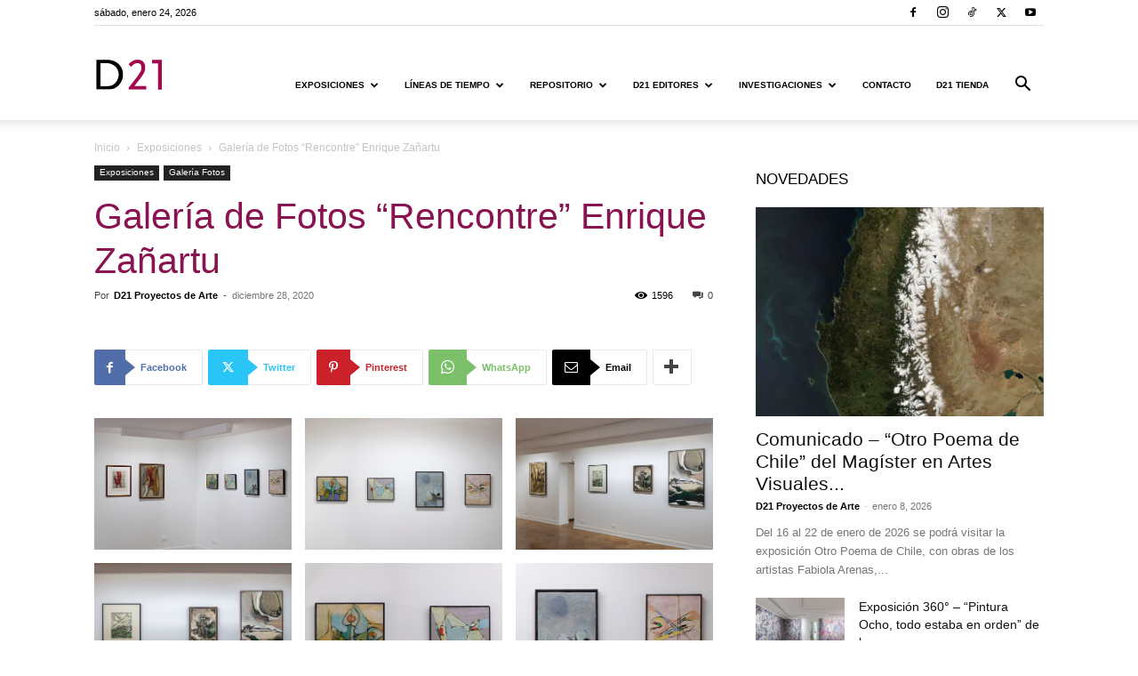

--- FILE ---
content_type: text/html; charset=UTF-8
request_url: https://www.d21virtual.cl/2020/12/28/galeria-de-fotos-rencontre-enrique-zanartu/
body_size: 301535
content:
<!doctype html >
<!--[if IE 8]>    <html class="ie8" lang="en"> <![endif]-->
<!--[if IE 9]>    <html class="ie9" lang="en"> <![endif]-->
<!--[if gt IE 8]><!--> <html lang="es"> <!--<![endif]-->
<head>
    <title>Galería de Fotos “Rencontre” Enrique Zañartu - D21</title>
    <meta charset="UTF-8" />
    <meta name="viewport" content="width=device-width, initial-scale=1.0">
    <link rel="pingback" href="https://www.d21virtual.cl/xmlrpc.php" />
    <meta name='robots' content='index, follow, max-image-preview:large, max-snippet:-1, max-video-preview:-1' />

<!-- Google Tag Manager for WordPress by gtm4wp.com -->
<script data-cfasync="false" data-pagespeed-no-defer>
	var gtm4wp_datalayer_name = "dataLayer";
	var dataLayer = dataLayer || [];
</script>
<!-- End Google Tag Manager for WordPress by gtm4wp.com -->		<style>img:is([sizes="auto" i], [sizes^="auto," i]) { contain-intrinsic-size: 3000px 1500px }</style>
		<link rel="icon" type="image/png" href="https://www.d21virtual.cl/wp-content/uploads/2022/09/D21-logo.png">
	<!-- This site is optimized with the Yoast SEO plugin v24.2 - https://yoast.com/wordpress/plugins/seo/ -->
	<link rel="canonical" href="https://www.d21virtual.cl/2020/12/28/galeria-de-fotos-rencontre-enrique-zanartu/" />
	<meta property="og:locale" content="es_ES" />
	<meta property="og:type" content="article" />
	<meta property="og:title" content="Galería de Fotos “Rencontre” Enrique Zañartu - D21" />
	<meta property="og:url" content="https://www.d21virtual.cl/2020/12/28/galeria-de-fotos-rencontre-enrique-zanartu/" />
	<meta property="og:site_name" content="D21" />
	<meta property="article:publisher" content="https://www.facebook.com/D21.ProyectosdeArte/" />
	<meta property="article:published_time" content="2020-12-28T15:07:30+00:00" />
	<meta property="article:modified_time" content="2022-04-11T20:00:51+00:00" />
	<meta property="og:image" content="https://www.d21virtual.cl/wp-content/uploads/2020/12/zanartu_02.jpg" />
	<meta property="og:image:width" content="1000" />
	<meta property="og:image:height" content="814" />
	<meta property="og:image:type" content="image/jpeg" />
	<meta name="author" content="D21 Proyectos de Arte" />
	<meta name="twitter:card" content="summary_large_image" />
	<meta name="twitter:creator" content="@D21Proyectos" />
	<meta name="twitter:site" content="@D21Proyectos" />
	<meta name="twitter:label1" content="Escrito por" />
	<meta name="twitter:data1" content="D21 Proyectos de Arte" />
	<script type="application/ld+json" class="yoast-schema-graph">{"@context":"https://schema.org","@graph":[{"@type":"Article","@id":"https://www.d21virtual.cl/2020/12/28/galeria-de-fotos-rencontre-enrique-zanartu/#article","isPartOf":{"@id":"https://www.d21virtual.cl/2020/12/28/galeria-de-fotos-rencontre-enrique-zanartu/"},"author":{"name":"D21 Proyectos de Arte","@id":"https://www.d21virtual.cl/#/schema/person/7d5531f0afecabb7f014bfb0a4d3f832"},"headline":"Galería de Fotos “Rencontre” Enrique Zañartu","datePublished":"2020-12-28T15:07:30+00:00","dateModified":"2022-04-11T20:00:51+00:00","mainEntityOfPage":{"@id":"https://www.d21virtual.cl/2020/12/28/galeria-de-fotos-rencontre-enrique-zanartu/"},"wordCount":12,"publisher":{"@id":"https://www.d21virtual.cl/#organization"},"image":{"@id":"https://www.d21virtual.cl/2020/12/28/galeria-de-fotos-rencontre-enrique-zanartu/#primaryimage"},"thumbnailUrl":"https://www.d21virtual.cl/wp-content/uploads/2020/12/zanartu_02.jpg","articleSection":["Exposiciones","Galería Fotos"],"inLanguage":"es"},{"@type":"WebPage","@id":"https://www.d21virtual.cl/2020/12/28/galeria-de-fotos-rencontre-enrique-zanartu/","url":"https://www.d21virtual.cl/2020/12/28/galeria-de-fotos-rencontre-enrique-zanartu/","name":"Galería de Fotos “Rencontre” Enrique Zañartu - D21","isPartOf":{"@id":"https://www.d21virtual.cl/#website"},"primaryImageOfPage":{"@id":"https://www.d21virtual.cl/2020/12/28/galeria-de-fotos-rencontre-enrique-zanartu/#primaryimage"},"image":{"@id":"https://www.d21virtual.cl/2020/12/28/galeria-de-fotos-rencontre-enrique-zanartu/#primaryimage"},"thumbnailUrl":"https://www.d21virtual.cl/wp-content/uploads/2020/12/zanartu_02.jpg","datePublished":"2020-12-28T15:07:30+00:00","dateModified":"2022-04-11T20:00:51+00:00","breadcrumb":{"@id":"https://www.d21virtual.cl/2020/12/28/galeria-de-fotos-rencontre-enrique-zanartu/#breadcrumb"},"inLanguage":"es","potentialAction":[{"@type":"ReadAction","target":["https://www.d21virtual.cl/2020/12/28/galeria-de-fotos-rencontre-enrique-zanartu/"]}]},{"@type":"ImageObject","inLanguage":"es","@id":"https://www.d21virtual.cl/2020/12/28/galeria-de-fotos-rencontre-enrique-zanartu/#primaryimage","url":"https://www.d21virtual.cl/wp-content/uploads/2020/12/zanartu_02.jpg","contentUrl":"https://www.d21virtual.cl/wp-content/uploads/2020/12/zanartu_02.jpg","width":1000,"height":814},{"@type":"BreadcrumbList","@id":"https://www.d21virtual.cl/2020/12/28/galeria-de-fotos-rencontre-enrique-zanartu/#breadcrumb","itemListElement":[{"@type":"ListItem","position":1,"name":"Portada","item":"https://www.d21virtual.cl/"},{"@type":"ListItem","position":2,"name":"Galería de Fotos “Rencontre” Enrique Zañartu"}]},{"@type":"WebSite","@id":"https://www.d21virtual.cl/#website","url":"https://www.d21virtual.cl/","name":"D21","description":"","publisher":{"@id":"https://www.d21virtual.cl/#organization"},"potentialAction":[{"@type":"SearchAction","target":{"@type":"EntryPoint","urlTemplate":"https://www.d21virtual.cl/?s={search_term_string}"},"query-input":{"@type":"PropertyValueSpecification","valueRequired":true,"valueName":"search_term_string"}}],"inLanguage":"es"},{"@type":"Organization","@id":"https://www.d21virtual.cl/#organization","name":"D21 Proyectos de Arte","url":"https://www.d21virtual.cl/","logo":{"@type":"ImageObject","inLanguage":"es","@id":"https://www.d21virtual.cl/#/schema/logo/image/","url":"","contentUrl":"","caption":"D21 Proyectos de Arte"},"image":{"@id":"https://www.d21virtual.cl/#/schema/logo/image/"},"sameAs":["https://www.facebook.com/D21.ProyectosdeArte/","https://x.com/D21Proyectos","https://www.instagram.com/d21proyectosdearte/","https://www.youtube.com/channel/UCbTg-OmJdOdXcueJLtQdN2w"]},{"@type":"Person","@id":"https://www.d21virtual.cl/#/schema/person/7d5531f0afecabb7f014bfb0a4d3f832","name":"D21 Proyectos de Arte","image":{"@type":"ImageObject","inLanguage":"es","@id":"https://www.d21virtual.cl/#/schema/person/image/","url":"https://secure.gravatar.com/avatar/c9f9f34360e721e3a7553c8852337e15?s=96&d=mm&r=g","contentUrl":"https://secure.gravatar.com/avatar/c9f9f34360e721e3a7553c8852337e15?s=96&d=mm&r=g","caption":"D21 Proyectos de Arte"},"description":"D21 Proyectos de Arte, fundado en octubre del año 2009, se establece como un centro independiente de creación, producción y difusión de las Artes Visuales y la Poesía. Nuestra labor se desarrolla a través de: Exposiciones de artistas nacionales y extranjeros en la Galería D21 (Providencia); Proyectos de creación y producción de obra, así como de colaboración con otros agentes culturales; y Publicaciones de catálogos, libros de arte y poesía. D21 Proyectos de Arte se plantea el desafío de aportar de una manera activa, independiente y multidisciplinaria al medio cultural del país, fortaleciendo también la proyección internacional de las artes y la poesía.","sameAs":["http://www.d21.cl"],"url":"https://www.d21virtual.cl/author/d21-proyectos-de-arte/"}]}</script>
	<!-- / Yoast SEO plugin. -->


<link rel="alternate" type="application/rss+xml" title="D21 &raquo; Feed" href="https://www.d21virtual.cl/feed/" />
<link rel="alternate" type="application/rss+xml" title="D21 &raquo; Feed de los comentarios" href="https://www.d21virtual.cl/comments/feed/" />
		<style>
			.lazyload,
			.lazyloading {
				max-width: 100%;
			}
		</style>
		<script type="text/javascript">
/* <![CDATA[ */
window._wpemojiSettings = {"baseUrl":"https:\/\/s.w.org\/images\/core\/emoji\/15.0.3\/72x72\/","ext":".png","svgUrl":"https:\/\/s.w.org\/images\/core\/emoji\/15.0.3\/svg\/","svgExt":".svg","source":{"concatemoji":"https:\/\/www.d21virtual.cl\/wp-includes\/js\/wp-emoji-release.min.js?ver=6.5.7"}};
/*! This file is auto-generated */
!function(i,n){var o,s,e;function c(e){try{var t={supportTests:e,timestamp:(new Date).valueOf()};sessionStorage.setItem(o,JSON.stringify(t))}catch(e){}}function p(e,t,n){e.clearRect(0,0,e.canvas.width,e.canvas.height),e.fillText(t,0,0);var t=new Uint32Array(e.getImageData(0,0,e.canvas.width,e.canvas.height).data),r=(e.clearRect(0,0,e.canvas.width,e.canvas.height),e.fillText(n,0,0),new Uint32Array(e.getImageData(0,0,e.canvas.width,e.canvas.height).data));return t.every(function(e,t){return e===r[t]})}function u(e,t,n){switch(t){case"flag":return n(e,"\ud83c\udff3\ufe0f\u200d\u26a7\ufe0f","\ud83c\udff3\ufe0f\u200b\u26a7\ufe0f")?!1:!n(e,"\ud83c\uddfa\ud83c\uddf3","\ud83c\uddfa\u200b\ud83c\uddf3")&&!n(e,"\ud83c\udff4\udb40\udc67\udb40\udc62\udb40\udc65\udb40\udc6e\udb40\udc67\udb40\udc7f","\ud83c\udff4\u200b\udb40\udc67\u200b\udb40\udc62\u200b\udb40\udc65\u200b\udb40\udc6e\u200b\udb40\udc67\u200b\udb40\udc7f");case"emoji":return!n(e,"\ud83d\udc26\u200d\u2b1b","\ud83d\udc26\u200b\u2b1b")}return!1}function f(e,t,n){var r="undefined"!=typeof WorkerGlobalScope&&self instanceof WorkerGlobalScope?new OffscreenCanvas(300,150):i.createElement("canvas"),a=r.getContext("2d",{willReadFrequently:!0}),o=(a.textBaseline="top",a.font="600 32px Arial",{});return e.forEach(function(e){o[e]=t(a,e,n)}),o}function t(e){var t=i.createElement("script");t.src=e,t.defer=!0,i.head.appendChild(t)}"undefined"!=typeof Promise&&(o="wpEmojiSettingsSupports",s=["flag","emoji"],n.supports={everything:!0,everythingExceptFlag:!0},e=new Promise(function(e){i.addEventListener("DOMContentLoaded",e,{once:!0})}),new Promise(function(t){var n=function(){try{var e=JSON.parse(sessionStorage.getItem(o));if("object"==typeof e&&"number"==typeof e.timestamp&&(new Date).valueOf()<e.timestamp+604800&&"object"==typeof e.supportTests)return e.supportTests}catch(e){}return null}();if(!n){if("undefined"!=typeof Worker&&"undefined"!=typeof OffscreenCanvas&&"undefined"!=typeof URL&&URL.createObjectURL&&"undefined"!=typeof Blob)try{var e="postMessage("+f.toString()+"("+[JSON.stringify(s),u.toString(),p.toString()].join(",")+"));",r=new Blob([e],{type:"text/javascript"}),a=new Worker(URL.createObjectURL(r),{name:"wpTestEmojiSupports"});return void(a.onmessage=function(e){c(n=e.data),a.terminate(),t(n)})}catch(e){}c(n=f(s,u,p))}t(n)}).then(function(e){for(var t in e)n.supports[t]=e[t],n.supports.everything=n.supports.everything&&n.supports[t],"flag"!==t&&(n.supports.everythingExceptFlag=n.supports.everythingExceptFlag&&n.supports[t]);n.supports.everythingExceptFlag=n.supports.everythingExceptFlag&&!n.supports.flag,n.DOMReady=!1,n.readyCallback=function(){n.DOMReady=!0}}).then(function(){return e}).then(function(){var e;n.supports.everything||(n.readyCallback(),(e=n.source||{}).concatemoji?t(e.concatemoji):e.wpemoji&&e.twemoji&&(t(e.twemoji),t(e.wpemoji)))}))}((window,document),window._wpemojiSettings);
/* ]]> */
</script>
<style id='wp-emoji-styles-inline-css' type='text/css'>

	img.wp-smiley, img.emoji {
		display: inline !important;
		border: none !important;
		box-shadow: none !important;
		height: 1em !important;
		width: 1em !important;
		margin: 0 0.07em !important;
		vertical-align: -0.1em !important;
		background: none !important;
		padding: 0 !important;
	}
</style>
<link rel='stylesheet' id='wp-block-library-css' href='https://www.d21virtual.cl/wp-includes/css/dist/block-library/style.min.css?ver=6.5.7' type='text/css' media='all' />
<style id='classic-theme-styles-inline-css' type='text/css'>
/*! This file is auto-generated */
.wp-block-button__link{color:#fff;background-color:#32373c;border-radius:9999px;box-shadow:none;text-decoration:none;padding:calc(.667em + 2px) calc(1.333em + 2px);font-size:1.125em}.wp-block-file__button{background:#32373c;color:#fff;text-decoration:none}
</style>
<style id='global-styles-inline-css' type='text/css'>
body{--wp--preset--color--black: #000000;--wp--preset--color--cyan-bluish-gray: #abb8c3;--wp--preset--color--white: #ffffff;--wp--preset--color--pale-pink: #f78da7;--wp--preset--color--vivid-red: #cf2e2e;--wp--preset--color--luminous-vivid-orange: #ff6900;--wp--preset--color--luminous-vivid-amber: #fcb900;--wp--preset--color--light-green-cyan: #7bdcb5;--wp--preset--color--vivid-green-cyan: #00d084;--wp--preset--color--pale-cyan-blue: #8ed1fc;--wp--preset--color--vivid-cyan-blue: #0693e3;--wp--preset--color--vivid-purple: #9b51e0;--wp--preset--gradient--vivid-cyan-blue-to-vivid-purple: linear-gradient(135deg,rgba(6,147,227,1) 0%,rgb(155,81,224) 100%);--wp--preset--gradient--light-green-cyan-to-vivid-green-cyan: linear-gradient(135deg,rgb(122,220,180) 0%,rgb(0,208,130) 100%);--wp--preset--gradient--luminous-vivid-amber-to-luminous-vivid-orange: linear-gradient(135deg,rgba(252,185,0,1) 0%,rgba(255,105,0,1) 100%);--wp--preset--gradient--luminous-vivid-orange-to-vivid-red: linear-gradient(135deg,rgba(255,105,0,1) 0%,rgb(207,46,46) 100%);--wp--preset--gradient--very-light-gray-to-cyan-bluish-gray: linear-gradient(135deg,rgb(238,238,238) 0%,rgb(169,184,195) 100%);--wp--preset--gradient--cool-to-warm-spectrum: linear-gradient(135deg,rgb(74,234,220) 0%,rgb(151,120,209) 20%,rgb(207,42,186) 40%,rgb(238,44,130) 60%,rgb(251,105,98) 80%,rgb(254,248,76) 100%);--wp--preset--gradient--blush-light-purple: linear-gradient(135deg,rgb(255,206,236) 0%,rgb(152,150,240) 100%);--wp--preset--gradient--blush-bordeaux: linear-gradient(135deg,rgb(254,205,165) 0%,rgb(254,45,45) 50%,rgb(107,0,62) 100%);--wp--preset--gradient--luminous-dusk: linear-gradient(135deg,rgb(255,203,112) 0%,rgb(199,81,192) 50%,rgb(65,88,208) 100%);--wp--preset--gradient--pale-ocean: linear-gradient(135deg,rgb(255,245,203) 0%,rgb(182,227,212) 50%,rgb(51,167,181) 100%);--wp--preset--gradient--electric-grass: linear-gradient(135deg,rgb(202,248,128) 0%,rgb(113,206,126) 100%);--wp--preset--gradient--midnight: linear-gradient(135deg,rgb(2,3,129) 0%,rgb(40,116,252) 100%);--wp--preset--font-size--small: 11px;--wp--preset--font-size--medium: 20px;--wp--preset--font-size--large: 32px;--wp--preset--font-size--x-large: 42px;--wp--preset--font-size--regular: 15px;--wp--preset--font-size--larger: 50px;--wp--preset--spacing--20: 0.44rem;--wp--preset--spacing--30: 0.67rem;--wp--preset--spacing--40: 1rem;--wp--preset--spacing--50: 1.5rem;--wp--preset--spacing--60: 2.25rem;--wp--preset--spacing--70: 3.38rem;--wp--preset--spacing--80: 5.06rem;--wp--preset--shadow--natural: 6px 6px 9px rgba(0, 0, 0, 0.2);--wp--preset--shadow--deep: 12px 12px 50px rgba(0, 0, 0, 0.4);--wp--preset--shadow--sharp: 6px 6px 0px rgba(0, 0, 0, 0.2);--wp--preset--shadow--outlined: 6px 6px 0px -3px rgba(255, 255, 255, 1), 6px 6px rgba(0, 0, 0, 1);--wp--preset--shadow--crisp: 6px 6px 0px rgba(0, 0, 0, 1);}:where(.is-layout-flex){gap: 0.5em;}:where(.is-layout-grid){gap: 0.5em;}body .is-layout-flex{display: flex;}body .is-layout-flex{flex-wrap: wrap;align-items: center;}body .is-layout-flex > *{margin: 0;}body .is-layout-grid{display: grid;}body .is-layout-grid > *{margin: 0;}:where(.wp-block-columns.is-layout-flex){gap: 2em;}:where(.wp-block-columns.is-layout-grid){gap: 2em;}:where(.wp-block-post-template.is-layout-flex){gap: 1.25em;}:where(.wp-block-post-template.is-layout-grid){gap: 1.25em;}.has-black-color{color: var(--wp--preset--color--black) !important;}.has-cyan-bluish-gray-color{color: var(--wp--preset--color--cyan-bluish-gray) !important;}.has-white-color{color: var(--wp--preset--color--white) !important;}.has-pale-pink-color{color: var(--wp--preset--color--pale-pink) !important;}.has-vivid-red-color{color: var(--wp--preset--color--vivid-red) !important;}.has-luminous-vivid-orange-color{color: var(--wp--preset--color--luminous-vivid-orange) !important;}.has-luminous-vivid-amber-color{color: var(--wp--preset--color--luminous-vivid-amber) !important;}.has-light-green-cyan-color{color: var(--wp--preset--color--light-green-cyan) !important;}.has-vivid-green-cyan-color{color: var(--wp--preset--color--vivid-green-cyan) !important;}.has-pale-cyan-blue-color{color: var(--wp--preset--color--pale-cyan-blue) !important;}.has-vivid-cyan-blue-color{color: var(--wp--preset--color--vivid-cyan-blue) !important;}.has-vivid-purple-color{color: var(--wp--preset--color--vivid-purple) !important;}.has-black-background-color{background-color: var(--wp--preset--color--black) !important;}.has-cyan-bluish-gray-background-color{background-color: var(--wp--preset--color--cyan-bluish-gray) !important;}.has-white-background-color{background-color: var(--wp--preset--color--white) !important;}.has-pale-pink-background-color{background-color: var(--wp--preset--color--pale-pink) !important;}.has-vivid-red-background-color{background-color: var(--wp--preset--color--vivid-red) !important;}.has-luminous-vivid-orange-background-color{background-color: var(--wp--preset--color--luminous-vivid-orange) !important;}.has-luminous-vivid-amber-background-color{background-color: var(--wp--preset--color--luminous-vivid-amber) !important;}.has-light-green-cyan-background-color{background-color: var(--wp--preset--color--light-green-cyan) !important;}.has-vivid-green-cyan-background-color{background-color: var(--wp--preset--color--vivid-green-cyan) !important;}.has-pale-cyan-blue-background-color{background-color: var(--wp--preset--color--pale-cyan-blue) !important;}.has-vivid-cyan-blue-background-color{background-color: var(--wp--preset--color--vivid-cyan-blue) !important;}.has-vivid-purple-background-color{background-color: var(--wp--preset--color--vivid-purple) !important;}.has-black-border-color{border-color: var(--wp--preset--color--black) !important;}.has-cyan-bluish-gray-border-color{border-color: var(--wp--preset--color--cyan-bluish-gray) !important;}.has-white-border-color{border-color: var(--wp--preset--color--white) !important;}.has-pale-pink-border-color{border-color: var(--wp--preset--color--pale-pink) !important;}.has-vivid-red-border-color{border-color: var(--wp--preset--color--vivid-red) !important;}.has-luminous-vivid-orange-border-color{border-color: var(--wp--preset--color--luminous-vivid-orange) !important;}.has-luminous-vivid-amber-border-color{border-color: var(--wp--preset--color--luminous-vivid-amber) !important;}.has-light-green-cyan-border-color{border-color: var(--wp--preset--color--light-green-cyan) !important;}.has-vivid-green-cyan-border-color{border-color: var(--wp--preset--color--vivid-green-cyan) !important;}.has-pale-cyan-blue-border-color{border-color: var(--wp--preset--color--pale-cyan-blue) !important;}.has-vivid-cyan-blue-border-color{border-color: var(--wp--preset--color--vivid-cyan-blue) !important;}.has-vivid-purple-border-color{border-color: var(--wp--preset--color--vivid-purple) !important;}.has-vivid-cyan-blue-to-vivid-purple-gradient-background{background: var(--wp--preset--gradient--vivid-cyan-blue-to-vivid-purple) !important;}.has-light-green-cyan-to-vivid-green-cyan-gradient-background{background: var(--wp--preset--gradient--light-green-cyan-to-vivid-green-cyan) !important;}.has-luminous-vivid-amber-to-luminous-vivid-orange-gradient-background{background: var(--wp--preset--gradient--luminous-vivid-amber-to-luminous-vivid-orange) !important;}.has-luminous-vivid-orange-to-vivid-red-gradient-background{background: var(--wp--preset--gradient--luminous-vivid-orange-to-vivid-red) !important;}.has-very-light-gray-to-cyan-bluish-gray-gradient-background{background: var(--wp--preset--gradient--very-light-gray-to-cyan-bluish-gray) !important;}.has-cool-to-warm-spectrum-gradient-background{background: var(--wp--preset--gradient--cool-to-warm-spectrum) !important;}.has-blush-light-purple-gradient-background{background: var(--wp--preset--gradient--blush-light-purple) !important;}.has-blush-bordeaux-gradient-background{background: var(--wp--preset--gradient--blush-bordeaux) !important;}.has-luminous-dusk-gradient-background{background: var(--wp--preset--gradient--luminous-dusk) !important;}.has-pale-ocean-gradient-background{background: var(--wp--preset--gradient--pale-ocean) !important;}.has-electric-grass-gradient-background{background: var(--wp--preset--gradient--electric-grass) !important;}.has-midnight-gradient-background{background: var(--wp--preset--gradient--midnight) !important;}.has-small-font-size{font-size: var(--wp--preset--font-size--small) !important;}.has-medium-font-size{font-size: var(--wp--preset--font-size--medium) !important;}.has-large-font-size{font-size: var(--wp--preset--font-size--large) !important;}.has-x-large-font-size{font-size: var(--wp--preset--font-size--x-large) !important;}
.wp-block-navigation a:where(:not(.wp-element-button)){color: inherit;}
:where(.wp-block-post-template.is-layout-flex){gap: 1.25em;}:where(.wp-block-post-template.is-layout-grid){gap: 1.25em;}
:where(.wp-block-columns.is-layout-flex){gap: 2em;}:where(.wp-block-columns.is-layout-grid){gap: 2em;}
.wp-block-pullquote{font-size: 1.5em;line-height: 1.6;}
</style>
<link rel='stylesheet' id='td-plugin-multi-purpose-css' href='https://www.d21virtual.cl/wp-content/plugins/td-composer/td-multi-purpose/style.css?ver=492e3cf54bd42df3b24a3de8e2307cafx' type='text/css' media='all' />
<link rel='stylesheet' id='td-theme-css' href='https://www.d21virtual.cl/wp-content/themes/Newspaper/style.css?ver=12.7.1' type='text/css' media='all' />
<style id='td-theme-inline-css' type='text/css'>@media (max-width:767px){.td-header-desktop-wrap{display:none}}@media (min-width:767px){.td-header-mobile-wrap{display:none}}</style>
<link rel='stylesheet' id='td-legacy-framework-front-style-css' href='https://www.d21virtual.cl/wp-content/plugins/td-composer/legacy/Newspaper/assets/css/td_legacy_main.css?ver=492e3cf54bd42df3b24a3de8e2307cafx' type='text/css' media='all' />
<link rel='stylesheet' id='td-standard-pack-framework-front-style-css' href='https://www.d21virtual.cl/wp-content/plugins/td-standard-pack/Newspaper/assets/css/td_standard_pack_main.css?ver=8ae1459a1d876d507918f73cef68310e' type='text/css' media='all' />
<link rel='stylesheet' id='tdb_style_cloud_templates_front-css' href='https://www.d21virtual.cl/wp-content/plugins/td-cloud-library/assets/css/tdb_main.css?ver=d578089f160957352b9b4ca6d880fd8f' type='text/css' media='all' />
<script type="text/javascript" src="https://www.d21virtual.cl/wp-includes/js/jquery/jquery.min.js?ver=3.7.1" id="jquery-core-js"></script>
<script type="text/javascript" src="https://www.d21virtual.cl/wp-includes/js/jquery/jquery-migrate.min.js?ver=3.4.1" id="jquery-migrate-js"></script>
<link rel="https://api.w.org/" href="https://www.d21virtual.cl/wp-json/" /><link rel="alternate" type="application/json" href="https://www.d21virtual.cl/wp-json/wp/v2/posts/1350" /><link rel="EditURI" type="application/rsd+xml" title="RSD" href="https://www.d21virtual.cl/xmlrpc.php?rsd" />
<meta name="generator" content="WordPress 6.5.7" />
<link rel='shortlink' href='https://www.d21virtual.cl/?p=1350' />
<link rel="alternate" type="application/json+oembed" href="https://www.d21virtual.cl/wp-json/oembed/1.0/embed?url=https%3A%2F%2Fwww.d21virtual.cl%2F2020%2F12%2F28%2Fgaleria-de-fotos-rencontre-enrique-zanartu%2F" />
<link rel="alternate" type="text/xml+oembed" href="https://www.d21virtual.cl/wp-json/oembed/1.0/embed?url=https%3A%2F%2Fwww.d21virtual.cl%2F2020%2F12%2F28%2Fgaleria-de-fotos-rencontre-enrique-zanartu%2F&#038;format=xml" />

<!-- Google Tag Manager for WordPress by gtm4wp.com -->
<!-- GTM Container placement set to automatic -->
<script data-cfasync="false" data-pagespeed-no-defer>
	var dataLayer_content = {"pagePostType":"post","pagePostType2":"single-post","pageCategory":["exposiciones","galeria-fotos"],"pagePostAuthor":"D21 Proyectos de Arte"};
	dataLayer.push( dataLayer_content );
</script>
<script data-cfasync="false" data-pagespeed-no-defer>
(function(w,d,s,l,i){w[l]=w[l]||[];w[l].push({'gtm.start':
new Date().getTime(),event:'gtm.js'});var f=d.getElementsByTagName(s)[0],
j=d.createElement(s),dl=l!='dataLayer'?'&l='+l:'';j.async=true;j.src=
'//www.googletagmanager.com/gtm.js?id='+i+dl;f.parentNode.insertBefore(j,f);
})(window,document,'script','dataLayer','GTM-TJGKVWC');
</script>
<!-- End Google Tag Manager for WordPress by gtm4wp.com -->		<script>
			document.documentElement.className = document.documentElement.className.replace('no-js', 'js');
		</script>
				<style>
			.no-js img.lazyload {
				display: none;
			}

			figure.wp-block-image img.lazyloading {
				min-width: 150px;
			}

			.lazyload,
			.lazyloading {
				--smush-placeholder-width: 100px;
				--smush-placeholder-aspect-ratio: 1/1;
				width: var(--smush-image-width, var(--smush-placeholder-width)) !important;
				aspect-ratio: var(--smush-image-aspect-ratio, var(--smush-placeholder-aspect-ratio)) !important;
			}

						.lazyload, .lazyloading {
				opacity: 0;
			}

			.lazyloaded {
				opacity: 1;
				transition: opacity 400ms;
				transition-delay: 0ms;
			}

					</style>
		    <script>
        window.tdb_global_vars = {"wpRestUrl":"https:\/\/www.d21virtual.cl\/wp-json\/","permalinkStructure":"\/%year%\/%monthnum%\/%day%\/%postname%\/"};
        window.tdb_p_autoload_vars = {"isAjax":false,"isAdminBarShowing":false,"autoloadStatus":"off","origPostEditUrl":null};
    </script>
    
    <style id="tdb-global-colors">:root{--accent-color:#fff}</style>

    
	
<!-- JS generated by theme -->

<script type="text/javascript" id="td-generated-header-js">
    
    

	    var tdBlocksArray = []; //here we store all the items for the current page

	    // td_block class - each ajax block uses a object of this class for requests
	    function tdBlock() {
		    this.id = '';
		    this.block_type = 1; //block type id (1-234 etc)
		    this.atts = '';
		    this.td_column_number = '';
		    this.td_current_page = 1; //
		    this.post_count = 0; //from wp
		    this.found_posts = 0; //from wp
		    this.max_num_pages = 0; //from wp
		    this.td_filter_value = ''; //current live filter value
		    this.is_ajax_running = false;
		    this.td_user_action = ''; // load more or infinite loader (used by the animation)
		    this.header_color = '';
		    this.ajax_pagination_infinite_stop = ''; //show load more at page x
	    }

        // td_js_generator - mini detector
        ( function () {
            var htmlTag = document.getElementsByTagName("html")[0];

	        if ( navigator.userAgent.indexOf("MSIE 10.0") > -1 ) {
                htmlTag.className += ' ie10';
            }

            if ( !!navigator.userAgent.match(/Trident.*rv\:11\./) ) {
                htmlTag.className += ' ie11';
            }

	        if ( navigator.userAgent.indexOf("Edge") > -1 ) {
                htmlTag.className += ' ieEdge';
            }

            if ( /(iPad|iPhone|iPod)/g.test(navigator.userAgent) ) {
                htmlTag.className += ' td-md-is-ios';
            }

            var user_agent = navigator.userAgent.toLowerCase();
            if ( user_agent.indexOf("android") > -1 ) {
                htmlTag.className += ' td-md-is-android';
            }

            if ( -1 !== navigator.userAgent.indexOf('Mac OS X')  ) {
                htmlTag.className += ' td-md-is-os-x';
            }

            if ( /chrom(e|ium)/.test(navigator.userAgent.toLowerCase()) ) {
               htmlTag.className += ' td-md-is-chrome';
            }

            if ( -1 !== navigator.userAgent.indexOf('Firefox') ) {
                htmlTag.className += ' td-md-is-firefox';
            }

            if ( -1 !== navigator.userAgent.indexOf('Safari') && -1 === navigator.userAgent.indexOf('Chrome') ) {
                htmlTag.className += ' td-md-is-safari';
            }

            if( -1 !== navigator.userAgent.indexOf('IEMobile') ){
                htmlTag.className += ' td-md-is-iemobile';
            }

        })();

        var tdLocalCache = {};

        ( function () {
            "use strict";

            tdLocalCache = {
                data: {},
                remove: function (resource_id) {
                    delete tdLocalCache.data[resource_id];
                },
                exist: function (resource_id) {
                    return tdLocalCache.data.hasOwnProperty(resource_id) && tdLocalCache.data[resource_id] !== null;
                },
                get: function (resource_id) {
                    return tdLocalCache.data[resource_id];
                },
                set: function (resource_id, cachedData) {
                    tdLocalCache.remove(resource_id);
                    tdLocalCache.data[resource_id] = cachedData;
                }
            };
        })();

    
    
var td_viewport_interval_list=[{"limitBottom":767,"sidebarWidth":228},{"limitBottom":1018,"sidebarWidth":300},{"limitBottom":1140,"sidebarWidth":324}];
var tds_general_modal_image="yes";
var tds_video_scroll="enabled";
var tds_video_width="100%";
var tdc_is_installed="yes";
var tdc_domain_active=false;
var td_ajax_url="https:\/\/www.d21virtual.cl\/wp-admin\/admin-ajax.php?td_theme_name=Newspaper&v=12.7.1";
var td_get_template_directory_uri="https:\/\/www.d21virtual.cl\/wp-content\/plugins\/td-composer\/legacy\/common";
var tds_snap_menu="snap";
var tds_logo_on_sticky="show_header_logo";
var tds_header_style="7";
var td_please_wait="Por favor espera...";
var td_email_user_pass_incorrect="Usuario o contrase\u00f1a incorrecta!";
var td_email_user_incorrect="Correo electr\u00f3nico o nombre de usuario incorrecto!";
var td_email_incorrect="Email incorrecto!";
var td_user_incorrect="Username incorrect!";
var td_email_user_empty="Email or username empty!";
var td_pass_empty="Pass empty!";
var td_pass_pattern_incorrect="Invalid Pass Pattern!";
var td_retype_pass_incorrect="Retyped Pass incorrect!";
var tds_more_articles_on_post_enable="show";
var tds_more_articles_on_post_time_to_wait="";
var tds_more_articles_on_post_pages_distance_from_top=0;
var tds_captcha="";
var tds_theme_color_site_wide="#891250";
var tds_smart_sidebar="";
var tdThemeName="Newspaper";
var tdThemeNameWl="Newspaper";
var td_magnific_popup_translation_tPrev="Anterior (tecla de flecha izquierda)";
var td_magnific_popup_translation_tNext="Siguiente (tecla de flecha derecha)";
var td_magnific_popup_translation_tCounter="%curr% de %total%";
var td_magnific_popup_translation_ajax_tError="El contenido de %url% no pudo cargarse.";
var td_magnific_popup_translation_image_tError="La imagen #%curr% no pudo cargarse.";
var tdBlockNonce="b6d2c06760";
var tdMobileMenu="enabled";
var tdMobileSearch="enabled";
var tdDateNamesI18n={"month_names":["enero","febrero","marzo","abril","mayo","junio","julio","agosto","septiembre","octubre","noviembre","diciembre"],"month_names_short":["Ene","Feb","Mar","Abr","May","Jun","Jul","Ago","Sep","Oct","Nov","Dic"],"day_names":["domingo","lunes","martes","mi\u00e9rcoles","jueves","viernes","s\u00e1bado"],"day_names_short":["Dom","Lun","Mar","Mi\u00e9","Jue","Vie","S\u00e1b"]};
var tdb_modal_confirm="Ahorrar";
var tdb_modal_cancel="Cancelar";
var tdb_modal_confirm_alt="S\u00ed";
var tdb_modal_cancel_alt="No";
var td_deploy_mode="deploy";
var td_ad_background_click_link="";
var td_ad_background_click_target="";
</script>


<!-- Header style compiled by theme -->

<style>ul.sf-menu>.menu-item>a{font-size:10px}:root{--td_excl_label:'EXCLUSIVO';--td_theme_color:#891250;--td_slider_text:rgba(137,18,80,0.7);--td_mobile_gradient_one_mob:#333145;--td_mobile_gradient_two_mob:#891250;--td_mobile_text_active_color:#891250;--td_login_hover_background:#891250;--td_login_gradient_one:#891250;--td_login_gradient_two:#891250}.td-header-style-12 .td-header-menu-wrap-full,.td-header-style-12 .td-affix,.td-grid-style-1.td-hover-1 .td-big-grid-post:hover .td-post-category,.td-grid-style-5.td-hover-1 .td-big-grid-post:hover .td-post-category,.td_category_template_3 .td-current-sub-category,.td_category_template_8 .td-category-header .td-category a.td-current-sub-category,.td_category_template_4 .td-category-siblings .td-category a:hover,.td_block_big_grid_9.td-grid-style-1 .td-post-category,.td_block_big_grid_9.td-grid-style-5 .td-post-category,.td-grid-style-6.td-hover-1 .td-module-thumb:after,.tdm-menu-active-style5 .td-header-menu-wrap .sf-menu>.current-menu-item>a,.tdm-menu-active-style5 .td-header-menu-wrap .sf-menu>.current-menu-ancestor>a,.tdm-menu-active-style5 .td-header-menu-wrap .sf-menu>.current-category-ancestor>a,.tdm-menu-active-style5 .td-header-menu-wrap .sf-menu>li>a:hover,.tdm-menu-active-style5 .td-header-menu-wrap .sf-menu>.sfHover>a{background-color:#891250}.td_mega_menu_sub_cats .cur-sub-cat,.td-mega-span h3 a:hover,.td_mod_mega_menu:hover .entry-title a,.header-search-wrap .result-msg a:hover,.td-header-top-menu .td-drop-down-search .td_module_wrap:hover .entry-title a,.td-header-top-menu .td-icon-search:hover,.td-header-wrap .result-msg a:hover,.top-header-menu li a:hover,.top-header-menu .current-menu-item>a,.top-header-menu .current-menu-ancestor>a,.top-header-menu .current-category-ancestor>a,.td-social-icon-wrap>a:hover,.td-header-sp-top-widget .td-social-icon-wrap a:hover,.td_mod_related_posts:hover h3>a,.td-post-template-11 .td-related-title .td-related-left:hover,.td-post-template-11 .td-related-title .td-related-right:hover,.td-post-template-11 .td-related-title .td-cur-simple-item,.td-post-template-11 .td_block_related_posts .td-next-prev-wrap a:hover,.td-category-header .td-pulldown-category-filter-link:hover,.td-category-siblings .td-subcat-dropdown a:hover,.td-category-siblings .td-subcat-dropdown a.td-current-sub-category,.footer-text-wrap .footer-email-wrap a,.footer-social-wrap a:hover,.td_module_17 .td-read-more a:hover,.td_module_18 .td-read-more a:hover,.td_module_19 .td-post-author-name a:hover,.td-pulldown-syle-2 .td-subcat-dropdown:hover .td-subcat-more span,.td-pulldown-syle-2 .td-subcat-dropdown:hover .td-subcat-more i,.td-pulldown-syle-3 .td-subcat-dropdown:hover .td-subcat-more span,.td-pulldown-syle-3 .td-subcat-dropdown:hover .td-subcat-more i,.tdm-menu-active-style3 .tdm-header.td-header-wrap .sf-menu>.current-category-ancestor>a,.tdm-menu-active-style3 .tdm-header.td-header-wrap .sf-menu>.current-menu-ancestor>a,.tdm-menu-active-style3 .tdm-header.td-header-wrap .sf-menu>.current-menu-item>a,.tdm-menu-active-style3 .tdm-header.td-header-wrap .sf-menu>.sfHover>a,.tdm-menu-active-style3 .tdm-header.td-header-wrap .sf-menu>li>a:hover{color:#891250}.td-mega-menu-page .wpb_content_element ul li a:hover,.td-theme-wrap .td-aj-search-results .td_module_wrap:hover .entry-title a,.td-theme-wrap .header-search-wrap .result-msg a:hover{color:#891250!important}.td_category_template_8 .td-category-header .td-category a.td-current-sub-category,.td_category_template_4 .td-category-siblings .td-category a:hover,.tdm-menu-active-style4 .tdm-header .sf-menu>.current-menu-item>a,.tdm-menu-active-style4 .tdm-header .sf-menu>.current-menu-ancestor>a,.tdm-menu-active-style4 .tdm-header .sf-menu>.current-category-ancestor>a,.tdm-menu-active-style4 .tdm-header .sf-menu>li>a:hover,.tdm-menu-active-style4 .tdm-header .sf-menu>.sfHover>a{border-color:#891250}ul.sf-menu>.td-menu-item>a,.td-theme-wrap .td-header-menu-social{font-size:10px}.td-theme-wrap .td-mega-menu .td-next-prev-wrap a{color:#000000}.td-theme-wrap .td-mega-menu .td-next-prev-wrap a{border-color:#000000}.td-theme-wrap .sf-menu .td_mega_menu_sub_cats .cur-sub-cat,.td-theme-wrap .td-mega-menu ul{border-color:#000000}.td-theme-wrap .td_mega_menu_sub_cats:after{background-color:#000000}.td-theme-wrap .td_mod_mega_menu:hover .entry-title a,.td-theme-wrap .sf-menu .td_mega_menu_sub_cats .cur-sub-cat{color:#891250}.td-theme-wrap .sf-menu .td-mega-menu .td-post-category:hover,.td-theme-wrap .td-mega-menu .td-next-prev-wrap a:hover{background-color:#891250}.td-theme-wrap .td-mega-menu .td-next-prev-wrap a:hover{border-color:#891250}.td-theme-wrap .header-search-wrap .td-drop-down-search .btn:hover,.td-theme-wrap .td-aj-search-results .td_module_wrap:hover .entry-title a,.td-theme-wrap .header-search-wrap .result-msg a:hover{color:#891250!important}.td-theme-wrap .sf-menu .td-normal-menu .td-menu-item>a:hover,.td-theme-wrap .sf-menu .td-normal-menu .sfHover>a,.td-theme-wrap .sf-menu .td-normal-menu .current-menu-ancestor>a,.td-theme-wrap .sf-menu .td-normal-menu .current-category-ancestor>a,.td-theme-wrap .sf-menu .td-normal-menu .current-menu-item>a{color:#891250}.post .td-post-header .entry-title{color:#891250}.td_module_15 .entry-title a{color:#891250}ul.sf-menu>.menu-item>a{font-size:10px}:root{--td_excl_label:'EXCLUSIVO';--td_theme_color:#891250;--td_slider_text:rgba(137,18,80,0.7);--td_mobile_gradient_one_mob:#333145;--td_mobile_gradient_two_mob:#891250;--td_mobile_text_active_color:#891250;--td_login_hover_background:#891250;--td_login_gradient_one:#891250;--td_login_gradient_two:#891250}.td-header-style-12 .td-header-menu-wrap-full,.td-header-style-12 .td-affix,.td-grid-style-1.td-hover-1 .td-big-grid-post:hover .td-post-category,.td-grid-style-5.td-hover-1 .td-big-grid-post:hover .td-post-category,.td_category_template_3 .td-current-sub-category,.td_category_template_8 .td-category-header .td-category a.td-current-sub-category,.td_category_template_4 .td-category-siblings .td-category a:hover,.td_block_big_grid_9.td-grid-style-1 .td-post-category,.td_block_big_grid_9.td-grid-style-5 .td-post-category,.td-grid-style-6.td-hover-1 .td-module-thumb:after,.tdm-menu-active-style5 .td-header-menu-wrap .sf-menu>.current-menu-item>a,.tdm-menu-active-style5 .td-header-menu-wrap .sf-menu>.current-menu-ancestor>a,.tdm-menu-active-style5 .td-header-menu-wrap .sf-menu>.current-category-ancestor>a,.tdm-menu-active-style5 .td-header-menu-wrap .sf-menu>li>a:hover,.tdm-menu-active-style5 .td-header-menu-wrap .sf-menu>.sfHover>a{background-color:#891250}.td_mega_menu_sub_cats .cur-sub-cat,.td-mega-span h3 a:hover,.td_mod_mega_menu:hover .entry-title a,.header-search-wrap .result-msg a:hover,.td-header-top-menu .td-drop-down-search .td_module_wrap:hover .entry-title a,.td-header-top-menu .td-icon-search:hover,.td-header-wrap .result-msg a:hover,.top-header-menu li a:hover,.top-header-menu .current-menu-item>a,.top-header-menu .current-menu-ancestor>a,.top-header-menu .current-category-ancestor>a,.td-social-icon-wrap>a:hover,.td-header-sp-top-widget .td-social-icon-wrap a:hover,.td_mod_related_posts:hover h3>a,.td-post-template-11 .td-related-title .td-related-left:hover,.td-post-template-11 .td-related-title .td-related-right:hover,.td-post-template-11 .td-related-title .td-cur-simple-item,.td-post-template-11 .td_block_related_posts .td-next-prev-wrap a:hover,.td-category-header .td-pulldown-category-filter-link:hover,.td-category-siblings .td-subcat-dropdown a:hover,.td-category-siblings .td-subcat-dropdown a.td-current-sub-category,.footer-text-wrap .footer-email-wrap a,.footer-social-wrap a:hover,.td_module_17 .td-read-more a:hover,.td_module_18 .td-read-more a:hover,.td_module_19 .td-post-author-name a:hover,.td-pulldown-syle-2 .td-subcat-dropdown:hover .td-subcat-more span,.td-pulldown-syle-2 .td-subcat-dropdown:hover .td-subcat-more i,.td-pulldown-syle-3 .td-subcat-dropdown:hover .td-subcat-more span,.td-pulldown-syle-3 .td-subcat-dropdown:hover .td-subcat-more i,.tdm-menu-active-style3 .tdm-header.td-header-wrap .sf-menu>.current-category-ancestor>a,.tdm-menu-active-style3 .tdm-header.td-header-wrap .sf-menu>.current-menu-ancestor>a,.tdm-menu-active-style3 .tdm-header.td-header-wrap .sf-menu>.current-menu-item>a,.tdm-menu-active-style3 .tdm-header.td-header-wrap .sf-menu>.sfHover>a,.tdm-menu-active-style3 .tdm-header.td-header-wrap .sf-menu>li>a:hover{color:#891250}.td-mega-menu-page .wpb_content_element ul li a:hover,.td-theme-wrap .td-aj-search-results .td_module_wrap:hover .entry-title a,.td-theme-wrap .header-search-wrap .result-msg a:hover{color:#891250!important}.td_category_template_8 .td-category-header .td-category a.td-current-sub-category,.td_category_template_4 .td-category-siblings .td-category a:hover,.tdm-menu-active-style4 .tdm-header .sf-menu>.current-menu-item>a,.tdm-menu-active-style4 .tdm-header .sf-menu>.current-menu-ancestor>a,.tdm-menu-active-style4 .tdm-header .sf-menu>.current-category-ancestor>a,.tdm-menu-active-style4 .tdm-header .sf-menu>li>a:hover,.tdm-menu-active-style4 .tdm-header .sf-menu>.sfHover>a{border-color:#891250}ul.sf-menu>.td-menu-item>a,.td-theme-wrap .td-header-menu-social{font-size:10px}.td-theme-wrap .td-mega-menu .td-next-prev-wrap a{color:#000000}.td-theme-wrap .td-mega-menu .td-next-prev-wrap a{border-color:#000000}.td-theme-wrap .sf-menu .td_mega_menu_sub_cats .cur-sub-cat,.td-theme-wrap .td-mega-menu ul{border-color:#000000}.td-theme-wrap .td_mega_menu_sub_cats:after{background-color:#000000}.td-theme-wrap .td_mod_mega_menu:hover .entry-title a,.td-theme-wrap .sf-menu .td_mega_menu_sub_cats .cur-sub-cat{color:#891250}.td-theme-wrap .sf-menu .td-mega-menu .td-post-category:hover,.td-theme-wrap .td-mega-menu .td-next-prev-wrap a:hover{background-color:#891250}.td-theme-wrap .td-mega-menu .td-next-prev-wrap a:hover{border-color:#891250}.td-theme-wrap .header-search-wrap .td-drop-down-search .btn:hover,.td-theme-wrap .td-aj-search-results .td_module_wrap:hover .entry-title a,.td-theme-wrap .header-search-wrap .result-msg a:hover{color:#891250!important}.td-theme-wrap .sf-menu .td-normal-menu .td-menu-item>a:hover,.td-theme-wrap .sf-menu .td-normal-menu .sfHover>a,.td-theme-wrap .sf-menu .td-normal-menu .current-menu-ancestor>a,.td-theme-wrap .sf-menu .td-normal-menu .current-category-ancestor>a,.td-theme-wrap .sf-menu .td-normal-menu .current-menu-item>a{color:#891250}.post .td-post-header .entry-title{color:#891250}.td_module_15 .entry-title a{color:#891250}</style>

<!-- Global site tag (gtag.js) - Google Analytics -->
<script async src="https://www.googletagmanager.com/gtag/js?id=UA-166264512-1"></script>
<script>
  window.dataLayer = window.dataLayer || [];
  function gtag(){dataLayer.push(arguments);}
  gtag('js', new Date());

  gtag('config', 'UA-166264512-1');
</script>



<script type="application/ld+json">
    {
        "@context": "https://schema.org",
        "@type": "BreadcrumbList",
        "itemListElement": [
            {
                "@type": "ListItem",
                "position": 1,
                "item": {
                    "@type": "WebSite",
                    "@id": "https://www.d21virtual.cl/",
                    "name": "Inicio"
                }
            },
            {
                "@type": "ListItem",
                "position": 2,
                    "item": {
                    "@type": "WebPage",
                    "@id": "https://www.d21virtual.cl/category/exposiciones/",
                    "name": "Exposiciones"
                }
            }
            ,{
                "@type": "ListItem",
                "position": 3,
                    "item": {
                    "@type": "WebPage",
                    "@id": "https://www.d21virtual.cl/2020/12/28/galeria-de-fotos-rencontre-enrique-zanartu/",
                    "name": "Galería de Fotos “Rencontre” Enrique Zañartu"                                
                }
            }    
        ]
    }
</script>

<!-- Button style compiled by theme -->

<style>.tdm-btn-style1{background-color:#891250}.tdm-btn-style2:before{border-color:#891250}.tdm-btn-style2{color:#891250}.tdm-btn-style3{-webkit-box-shadow:0 2px 16px #891250;-moz-box-shadow:0 2px 16px #891250;box-shadow:0 2px 16px #891250}.tdm-btn-style3:hover{-webkit-box-shadow:0 4px 26px #891250;-moz-box-shadow:0 4px 26px #891250;box-shadow:0 4px 26px #891250}</style>

	<style id="tdw-css-placeholder"></style></head>

<body data-rsssl=1 class="post-template-default single single-post postid-1350 single-format-standard td-standard-pack galeria-de-fotos-rencontre-enrique-zanartu global-block-template-4 single_template_5 td-full-layout" itemscope="itemscope" itemtype="https://schema.org/WebPage">

<div class="td-scroll-up" data-style="style1"><i class="td-icon-menu-up"></i></div>
    <div class="td-menu-background" style="visibility:hidden"></div>
<div id="td-mobile-nav" style="visibility:hidden">
    <div class="td-mobile-container">
        <!-- mobile menu top section -->
        <div class="td-menu-socials-wrap">
            <!-- socials -->
            <div class="td-menu-socials">
                
        <span class="td-social-icon-wrap">
            <a target="_blank" rel="nofollow" href="https://www.facebook.com/D21.ProyectosdeArte/" title="Facebook">
                <i class="td-icon-font td-icon-facebook"></i>
                <span style="display: none">Facebook</span>
            </a>
        </span>
        <span class="td-social-icon-wrap">
            <a target="_blank" rel="nofollow" href="https://www.instagram.com/d21proyectosdearte/" title="Instagram">
                <i class="td-icon-font td-icon-instagram"></i>
                <span style="display: none">Instagram</span>
            </a>
        </span>
        <span class="td-social-icon-wrap">
            <a target="_blank" rel="nofollow" href="https://www.tiktok.com/@d21proyectosdearte" title="TikTok">
                <i class="td-icon-font td-icon-tiktok"></i>
                <span style="display: none">TikTok</span>
            </a>
        </span>
        <span class="td-social-icon-wrap">
            <a target="_blank" rel="nofollow" href="https://twitter.com/D21Proyectos" title="Twitter">
                <i class="td-icon-font td-icon-twitter"></i>
                <span style="display: none">Twitter</span>
            </a>
        </span>
        <span class="td-social-icon-wrap">
            <a target="_blank" rel="nofollow" href="https://www.youtube.com/channel/UCbTg-OmJdOdXcueJLtQdN2w" title="Youtube">
                <i class="td-icon-font td-icon-youtube"></i>
                <span style="display: none">Youtube</span>
            </a>
        </span>            </div>
            <!-- close button -->
            <div class="td-mobile-close">
                <span><i class="td-icon-close-mobile"></i></span>
            </div>
        </div>

        <!-- login section -->
        
        <!-- menu section -->
        <div class="td-mobile-content">
            <div class="menu-d21-container"><ul id="menu-d21" class="td-mobile-main-menu"><li id="menu-item-168" class="menu-item menu-item-type-taxonomy menu-item-object-category current-post-ancestor current-menu-parent current-post-parent menu-item-first menu-item-has-children menu-item-168"><a href="https://www.d21virtual.cl/category/exposiciones/">Exposiciones<i class="td-icon-menu-right td-element-after"></i></a>
<ul class="sub-menu">
	<li id="menu-item-0" class="menu-item-0"><a href="https://www.d21virtual.cl/category/exposiciones/360/">360° / Virtual</a></li>
	<li class="menu-item-0"><a href="https://www.d21virtual.cl/category/exposiciones/catalogos/">Catálogos</a></li>
	<li class="menu-item-0"><a href="https://www.d21virtual.cl/category/exposiciones/proyectos/">Colaboraciones</a></li>
	<li class="menu-item-0"><a href="https://www.d21virtual.cl/category/exposiciones/comunicados-d21/">Comunicados</a></li>
	<li class="menu-item-0"><a href="https://www.d21virtual.cl/category/exposiciones/galeria-fotos/">Galería Fotos</a></li>
	<li class="menu-item-0"><a href="https://www.d21virtual.cl/category/exposiciones/mediacion/">Mediación</a></li>
</ul>
</li>
<li id="menu-item-170" class="menu-item menu-item-type-taxonomy menu-item-object-category menu-item-has-children menu-item-170"><a href="https://www.d21virtual.cl/category/lineas-de-tiempo/">Líneas de tiempo<i class="td-icon-menu-right td-element-after"></i></a>
<ul class="sub-menu">
	<li class="menu-item-0"><a href="https://www.d21virtual.cl/category/lineas-de-tiempo/archivos/">Archivos</a></li>
	<li class="menu-item-0"><a href="https://www.d21virtual.cl/category/lineas-de-tiempo/poesia-visual/">Poesía Visual</a></li>
</ul>
</li>
<li id="menu-item-890" class="menu-item menu-item-type-taxonomy menu-item-object-category menu-item-has-children menu-item-890"><a href="https://www.d21virtual.cl/category/repositorio/">Repositorio<i class="td-icon-menu-right td-element-after"></i></a>
<ul class="sub-menu">
	<li class="menu-item-0"><a href="https://www.d21virtual.cl/category/repositorio/anticipos/">Anticipos</a></li>
	<li class="menu-item-0"><a href="https://www.d21virtual.cl/category/repositorio/convocatorias/">Convocatorias</a></li>
	<li class="menu-item-0"><a href="https://www.d21virtual.cl/category/repositorio/relatos/">Relatos</a></li>
	<li class="menu-item-0"><a href="https://www.d21virtual.cl/category/repositorio/videoconferencias/">Videoconferencias</a></li>
</ul>
</li>
<li id="menu-item-1518" class="menu-item menu-item-type-taxonomy menu-item-object-category menu-item-has-children menu-item-1518"><a href="https://www.d21virtual.cl/category/d21-editores/">D21 Editores<i class="td-icon-menu-right td-element-after"></i></a>
<ul class="sub-menu">
	<li class="menu-item-0"><a href="https://www.d21virtual.cl/category/d21-editores/publicaciones/">Publicaciones</a></li>
	<li class="menu-item-0"><a href="https://www.d21virtual.cl/category/d21-editores/publicaciones-digitales/">Publicaciones Digitales</a></li>
</ul>
</li>
<li id="menu-item-6137" class="menu-item menu-item-type-custom menu-item-object-custom menu-item-has-children menu-item-6137"><a>Investigaciones<i class="td-icon-menu-right td-element-after"></i></a>
<ul class="sub-menu">
	<li id="menu-item-6139" class="menu-item menu-item-type-custom menu-item-object-custom menu-item-6139"><a href="http://www.yeguasdelapocalipsis.cl/">Archivo Yeguas del Apocalipsis</a></li>
	<li id="menu-item-6138" class="menu-item menu-item-type-custom menu-item-object-custom menu-item-6138"><a href="http://carlosleppe.cl/">Archivo Carlos Leppe</a></li>
	<li id="menu-item-6140" class="menu-item menu-item-type-custom menu-item-object-custom menu-item-6140"><a href="http://victorhugocodocedo.cl/">Archivo Víctor Hugo Codocedo</a></li>
	<li id="menu-item-6141" class="menu-item menu-item-type-custom menu-item-object-custom menu-item-6141"><a href="https://www.eugeniodittborn.cl/">e.dittborn 74/86</a></li>
	<li id="menu-item-6142" class="menu-item menu-item-type-custom menu-item-object-custom menu-item-6142"><a href="https://imagenesencontradas.eugeniodittborn.cl/">e.dittborn, imágenes encontradas</a></li>
	<li id="menu-item-6143" class="menu-item menu-item-type-custom menu-item-object-custom menu-item-6143"><a href="http://eldiamashermoso.carlosleppe.cl/">Carlos Leppe, el día más hermoso</a></li>
	<li id="menu-item-6888" class="menu-item menu-item-type-custom menu-item-object-custom menu-item-6888"><a href="https://www.documentoactivado.cl/">Documento activado</a></li>
</ul>
</li>
<li id="menu-item-171" class="menu-item menu-item-type-post_type menu-item-object-page menu-item-171"><a href="https://www.d21virtual.cl/contacto/">Contacto</a></li>
<li id="menu-item-6750" class="menu-item menu-item-type-custom menu-item-object-custom menu-item-6750"><a href="https://d21tienda.cl">D21 TIENDA</a></li>
</ul></div>        </div>
    </div>

    <!-- register/login section -->
    </div><div class="td-search-background" style="visibility:hidden"></div>
<div class="td-search-wrap-mob" style="visibility:hidden">
	<div class="td-drop-down-search">
		<form method="get" class="td-search-form" action="https://www.d21virtual.cl/">
			<!-- close button -->
			<div class="td-search-close">
				<span><i class="td-icon-close-mobile"></i></span>
			</div>
			<div role="search" class="td-search-input">
				<span>Buscar</span>
				<input id="td-header-search-mob" type="text" value="" name="s" autocomplete="off" />
			</div>
		</form>
		<div id="td-aj-search-mob" class="td-ajax-search-flex"></div>
	</div>
</div>

    <div id="td-outer-wrap" class="td-theme-wrap">
    
        
            <div class="tdc-header-wrap ">

            <!--
Header style 7
-->


<div class="td-header-wrap td-header-style-7 ">
    
        <div class="td-header-top-menu-full td-container-wrap ">
        <div class="td-container td-header-row td-header-top-menu">
            
    <div class="top-bar-style-1">
        
<div class="td-header-sp-top-menu">


	        <div class="td_data_time">
            <div >

                sábado, enero 24, 2026
            </div>
        </div>
    </div>
        <div class="td-header-sp-top-widget">
    
    
        
        <span class="td-social-icon-wrap">
            <a target="_blank" rel="nofollow" href="https://www.facebook.com/D21.ProyectosdeArte/" title="Facebook">
                <i class="td-icon-font td-icon-facebook"></i>
                <span style="display: none">Facebook</span>
            </a>
        </span>
        <span class="td-social-icon-wrap">
            <a target="_blank" rel="nofollow" href="https://www.instagram.com/d21proyectosdearte/" title="Instagram">
                <i class="td-icon-font td-icon-instagram"></i>
                <span style="display: none">Instagram</span>
            </a>
        </span>
        <span class="td-social-icon-wrap">
            <a target="_blank" rel="nofollow" href="https://www.tiktok.com/@d21proyectosdearte" title="TikTok">
                <i class="td-icon-font td-icon-tiktok"></i>
                <span style="display: none">TikTok</span>
            </a>
        </span>
        <span class="td-social-icon-wrap">
            <a target="_blank" rel="nofollow" href="https://twitter.com/D21Proyectos" title="Twitter">
                <i class="td-icon-font td-icon-twitter"></i>
                <span style="display: none">Twitter</span>
            </a>
        </span>
        <span class="td-social-icon-wrap">
            <a target="_blank" rel="nofollow" href="https://www.youtube.com/channel/UCbTg-OmJdOdXcueJLtQdN2w" title="Youtube">
                <i class="td-icon-font td-icon-youtube"></i>
                <span style="display: none">Youtube</span>
            </a>
        </span>    </div>

    </div>

<!-- LOGIN MODAL -->

                <div id="login-form" class="white-popup-block mfp-hide mfp-with-anim td-login-modal-wrap">
                    <div class="td-login-wrap">
                        <a href="#" aria-label="Back" class="td-back-button"><i class="td-icon-modal-back"></i></a>
                        <div id="td-login-div" class="td-login-form-div td-display-block">
                            <div class="td-login-panel-title">Registrarse</div>
                            <div class="td-login-panel-descr">¡Bienvenido! Ingresa en tu cuenta</div>
                            <div class="td_display_err"></div>
                            <form id="loginForm" action="#" method="post">
                                <div class="td-login-inputs"><input class="td-login-input" autocomplete="username" type="text" name="login_email" id="login_email" value="" required><label for="login_email">tu nombre de usuario</label></div>
                                <div class="td-login-inputs"><input class="td-login-input" autocomplete="current-password" type="password" name="login_pass" id="login_pass" value="" required><label for="login_pass">tu contraseña</label></div>
                                <input type="button"  name="login_button" id="login_button" class="wpb_button btn td-login-button" value="Iniciar sesión">
                                
                            </form>

                            

                            <div class="td-login-info-text"><a href="#" id="forgot-pass-link">¿Olvidaste tu contraseña? consigue ayuda</a></div>
                            
                            
                            
                            
                        </div>

                        

                         <div id="td-forgot-pass-div" class="td-login-form-div td-display-none">
                            <div class="td-login-panel-title">Recuperación de contraseña</div>
                            <div class="td-login-panel-descr">Recupera tu contraseña</div>
                            <div class="td_display_err"></div>
                            <form id="forgotpassForm" action="#" method="post">
                                <div class="td-login-inputs"><input class="td-login-input" type="text" name="forgot_email" id="forgot_email" value="" required><label for="forgot_email">tu correo electrónico</label></div>
                                <input type="button" name="forgot_button" id="forgot_button" class="wpb_button btn td-login-button" value="Enviar mi contraseña">
                            </form>
                            <div class="td-login-info-text">Se te ha enviado una contraseña por correo electrónico.</div>
                        </div>
                        
                        
                    </div>
                </div>
                        </div>
    </div>
    
    <div class="td-header-menu-wrap-full td-container-wrap ">
        
        <div class="td-header-menu-wrap td-header-gradient ">
            <div class="td-container td-header-row td-header-main-menu">
                <div class="td-header-sp-logo">
                            <a class="td-main-logo" href="https://www.d21virtual.cl/">
            <img class="td-retina-data" data-retina="https://www.d21virtual.cl/wp-content/uploads/2022/09/D21-virtual-logo-2.png" src="https://www.d21virtual.cl/wp-content/uploads/2022/09/D21-logo.png" alt=""  width="93" height="90" loading="lazy" />
            <span class="td-visual-hidden">D21</span>
        </a>
                    </div>
                    
    <div class="header-search-wrap">
        <div class="td-search-btns-wrap">
            <a id="td-header-search-button" href="#" role="button" aria-label="Search" class="dropdown-toggle " data-toggle="dropdown"><i class="td-icon-search"></i></a>
                        <a id="td-header-search-button-mob" href="#" aria-label="Search" class="dropdown-toggle " data-toggle="dropdown"><i class="td-icon-search"></i></a>
                    </div>

        <div class="td-drop-down-search" aria-labelledby="td-header-search-button">
            <form method="get" class="td-search-form" action="https://www.d21virtual.cl/">
                <div role="search" class="td-head-form-search-wrap">
                    <input id="td-header-search" type="text" value="" name="s" autocomplete="off" /><input class="wpb_button wpb_btn-inverse btn" type="submit" id="td-header-search-top" value="Buscar" />
                </div>
            </form>
            <div id="td-aj-search"></div>
        </div>
    </div>

<div id="td-header-menu" role="navigation">
        <div id="td-top-mobile-toggle"><a href="#" role="button" aria-label="Menu"><i class="td-icon-font td-icon-mobile"></i></a></div>
        <div class="td-main-menu-logo td-logo-in-header">
        		<a class="td-mobile-logo td-sticky-header" aria-label="Logo" href="https://www.d21virtual.cl/">
			<img class="td-retina-data" data-retina="https://www.d21virtual.cl/wp-content/uploads/2022/09/D21-logo-footer-2.png" src="https://www.d21virtual.cl/wp-content/uploads/2022/09/D21-logo-footer.png" alt=""  width="40" height="32" loading="lazy" />
		</a>
			<a class="td-header-logo td-sticky-header" aria-label="Logo" href="https://www.d21virtual.cl/">
			<img class="td-retina-data" data-retina="https://www.d21virtual.cl/wp-content/uploads/2022/09/D21-virtual-logo-2.png" src="https://www.d21virtual.cl/wp-content/uploads/2022/09/D21-logo.png" alt=""  width="40" height="32" loading="lazy" />
		</a>
	    </div>
    <div class="menu-d21-container"><ul id="menu-d21-1" class="sf-menu"><li class="menu-item menu-item-type-taxonomy menu-item-object-category current-post-ancestor current-menu-parent current-post-parent menu-item-first td-menu-item td-mega-menu menu-item-168"><a href="https://www.d21virtual.cl/category/exposiciones/">Exposiciones</a>
<ul class="sub-menu">
	<li class="menu-item-0"><div class="td-container-border"><div class="td-mega-grid"><div class="td_block_wrap td_block_mega_menu tdi_1 td_with_ajax_pagination td-pb-border-top td_block_template_4 td_ajax_preloading_preload_all"  data-td-block-uid="tdi_1" ><script>var block_tdi_1 = new tdBlock();
block_tdi_1.id = "tdi_1";
block_tdi_1.atts = '{"limit":4,"td_column_number":3,"ajax_pagination":"next_prev","category_id":"24","show_child_cat":30,"td_ajax_filter_type":"td_category_ids_filter","td_ajax_preloading":"preload_all","block_type":"td_block_mega_menu","block_template_id":"","header_color":"","ajax_pagination_infinite_stop":"","offset":"","td_filter_default_txt":"","td_ajax_filter_ids":"","el_class":"","color_preset":"","ajax_pagination_next_prev_swipe":"","border_top":"","css":"","tdc_css":"","class":"tdi_1","tdc_css_class":"tdi_1","tdc_css_class_style":"tdi_1_rand_style"}';
block_tdi_1.td_column_number = "3";
block_tdi_1.block_type = "td_block_mega_menu";
block_tdi_1.post_count = "4";
block_tdi_1.found_posts = "411";
block_tdi_1.header_color = "";
block_tdi_1.ajax_pagination_infinite_stop = "";
block_tdi_1.max_num_pages = "103";
tdBlocksArray.push(block_tdi_1);
</script>            <script>
                var tmpObj = JSON.parse(JSON.stringify(block_tdi_1));
                tmpObj.is_ajax_running = true;
                var currentBlockObjSignature = JSON.stringify(tmpObj);
                tdLocalCache.set(currentBlockObjSignature, JSON.stringify({"td_data":"<div class=\"td-mega-row\"><div class=\"td-mega-span\">\r\n        <div class=\"td_module_mega_menu td-animation-stack td_mod_mega_menu\">\r\n            <div class=\"td-module-image\">\r\n                <div class=\"td-module-thumb\"><a href=\"https:\/\/www.d21virtual.cl\/2026\/01\/08\/comunicado-otro-poema-de-chile-del-magister-en-artes-visuales-de-la-universidad-de-chile\/\"  rel=\"bookmark\" class=\"td-image-wrap \" title=\"Comunicado \u2013 \u201cOtro Poema de Chile\u201d del Mag\u00edster en Artes Visuales de la Universidad de Chile\" ><img width=\"218\" height=\"150\" class=\"entry-thumb\" src=\"https:\/\/www.d21virtual.cl\/wp-content\/uploads\/2026\/01\/6f062045-92c0-0498-c905-cf93398e0389-218x150.png\"  srcset=\"https:\/\/www.d21virtual.cl\/wp-content\/uploads\/2026\/01\/6f062045-92c0-0498-c905-cf93398e0389-218x150.png 218w, https:\/\/www.d21virtual.cl\/wp-content\/uploads\/2026\/01\/6f062045-92c0-0498-c905-cf93398e0389-100x70.png 100w\" sizes=\"(max-width: 218px) 100vw, 218px\"  alt=\"\" title=\"Comunicado \u2013 \u201cOtro Poema de Chile\u201d del Mag\u00edster en Artes Visuales de la Universidad de Chile\" \/><\/a><\/div>                            <\/div>\r\n\r\n            <div class=\"item-details\">\r\n                <h3 class=\"entry-title td-module-title\"><a href=\"https:\/\/www.d21virtual.cl\/2026\/01\/08\/comunicado-otro-poema-de-chile-del-magister-en-artes-visuales-de-la-universidad-de-chile\/\"  rel=\"bookmark\" title=\"Comunicado \u2013 \u201cOtro Poema de Chile\u201d del Mag\u00edster en Artes Visuales de la Universidad de Chile\">Comunicado \u2013 \u201cOtro Poema de Chile\u201d del Mag\u00edster en Artes Visuales...<\/a><\/h3>            <\/div>\r\n        <\/div>\r\n        <\/div><div class=\"td-mega-span\">\r\n        <div class=\"td_module_mega_menu td-animation-stack td_mod_mega_menu\">\r\n            <div class=\"td-module-image\">\r\n                <div class=\"td-module-thumb\"><a href=\"https:\/\/www.d21virtual.cl\/2026\/01\/05\/exposicion-360-pintura-ocho-todo-estaba-en-orden-de-la-artista-claudia-hidalgo\/\"  rel=\"bookmark\" class=\"td-image-wrap \" title=\"Exposici\u00f3n 360\u00b0 \u2013 \u201cPintura Ocho, todo estaba en orden\u201d de la artista Claudia Hidalgo\" ><img width=\"218\" height=\"150\" class=\"entry-thumb\" src=\"https:\/\/www.d21virtual.cl\/wp-content\/uploads\/2026\/01\/360-claudia-218x150.webp\"  srcset=\"https:\/\/www.d21virtual.cl\/wp-content\/uploads\/2026\/01\/360-claudia-218x150.webp 218w, https:\/\/www.d21virtual.cl\/wp-content\/uploads\/2026\/01\/360-claudia-100x70.webp 100w\" sizes=\"(max-width: 218px) 100vw, 218px\"  alt=\"\" title=\"Exposici\u00f3n 360\u00b0 \u2013 \u201cPintura Ocho, todo estaba en orden\u201d de la artista Claudia Hidalgo\" \/><\/a><\/div>                            <\/div>\r\n\r\n            <div class=\"item-details\">\r\n                <h3 class=\"entry-title td-module-title\"><a href=\"https:\/\/www.d21virtual.cl\/2026\/01\/05\/exposicion-360-pintura-ocho-todo-estaba-en-orden-de-la-artista-claudia-hidalgo\/\"  rel=\"bookmark\" title=\"Exposici\u00f3n 360\u00b0 \u2013 \u201cPintura Ocho, todo estaba en orden\u201d de la artista Claudia Hidalgo\">Exposici\u00f3n 360\u00b0 \u2013 \u201cPintura Ocho, todo estaba en orden\u201d de la...<\/a><\/h3>            <\/div>\r\n        <\/div>\r\n        <\/div><div class=\"td-mega-span\">\r\n        <div class=\"td_module_mega_menu td-animation-stack td_mod_mega_menu\">\r\n            <div class=\"td-module-image\">\r\n                <div class=\"td-module-thumb\"><a href=\"https:\/\/www.d21virtual.cl\/2025\/12\/30\/catalogo-pintura-ocho-todo-estaba-en-orden-de-la-artista-claudia-hidalgo\/\"  rel=\"bookmark\" class=\"td-image-wrap \" title=\"Cat\u00e1logo &#8211; \u201cPintura Ocho, todo estaba en orden\u201d de la artista Claudia Hidalgo\" ><img width=\"218\" height=\"150\" class=\"entry-thumb\" src=\"https:\/\/www.d21virtual.cl\/wp-content\/uploads\/2025\/12\/claudia_web-218x150.webp\"  srcset=\"https:\/\/www.d21virtual.cl\/wp-content\/uploads\/2025\/12\/claudia_web-218x150.webp 218w, https:\/\/www.d21virtual.cl\/wp-content\/uploads\/2025\/12\/claudia_web-100x70.webp 100w\" sizes=\"(max-width: 218px) 100vw, 218px\"  alt=\"\" title=\"Cat\u00e1logo &#8211; \u201cPintura Ocho, todo estaba en orden\u201d de la artista Claudia Hidalgo\" \/><\/a><\/div>                            <\/div>\r\n\r\n            <div class=\"item-details\">\r\n                <h3 class=\"entry-title td-module-title\"><a href=\"https:\/\/www.d21virtual.cl\/2025\/12\/30\/catalogo-pintura-ocho-todo-estaba-en-orden-de-la-artista-claudia-hidalgo\/\"  rel=\"bookmark\" title=\"Cat\u00e1logo &#8211; \u201cPintura Ocho, todo estaba en orden\u201d de la artista Claudia Hidalgo\">Cat\u00e1logo &#8211; \u201cPintura Ocho, todo estaba en orden\u201d de la artista...<\/a><\/h3>            <\/div>\r\n        <\/div>\r\n        <\/div><div class=\"td-mega-span\">\r\n        <div class=\"td_module_mega_menu td-animation-stack td_mod_mega_menu\">\r\n            <div class=\"td-module-image\">\r\n                <div class=\"td-module-thumb\"><a href=\"https:\/\/www.d21virtual.cl\/2025\/12\/11\/galeria-de-fotos-pintura-ocho-todo-estaba-en-orden-de-claudia-hidalgo\/\"  rel=\"bookmark\" class=\"td-image-wrap \" title=\"Galer\u00eda de fotos \u2013 \u201cPintura Ocho, todo estaba en orden\u201d de Claudia Hidalgo\" ><img width=\"218\" height=\"150\" class=\"entry-thumb\" src=\"https:\/\/www.d21virtual.cl\/wp-content\/uploads\/2025\/12\/DSC_3717-218x150.webp\"  srcset=\"https:\/\/www.d21virtual.cl\/wp-content\/uploads\/2025\/12\/DSC_3717-218x150.webp 218w, https:\/\/www.d21virtual.cl\/wp-content\/uploads\/2025\/12\/DSC_3717-100x70.webp 100w\" sizes=\"(max-width: 218px) 100vw, 218px\"  alt=\"\" title=\"Galer\u00eda de fotos \u2013 \u201cPintura Ocho, todo estaba en orden\u201d de Claudia Hidalgo\" \/><\/a><\/div>                            <\/div>\r\n\r\n            <div class=\"item-details\">\r\n                <h3 class=\"entry-title td-module-title\"><a href=\"https:\/\/www.d21virtual.cl\/2025\/12\/11\/galeria-de-fotos-pintura-ocho-todo-estaba-en-orden-de-claudia-hidalgo\/\"  rel=\"bookmark\" title=\"Galer\u00eda de fotos \u2013 \u201cPintura Ocho, todo estaba en orden\u201d de Claudia Hidalgo\">Galer\u00eda de fotos \u2013 \u201cPintura Ocho, todo estaba en orden\u201d de...<\/a><\/h3>            <\/div>\r\n        <\/div>\r\n        <\/div><\/div>","td_block_id":"tdi_1","td_hide_prev":true,"td_hide_next":false}));
                                            tmpObj = JSON.parse(JSON.stringify(block_tdi_1));
                            tmpObj.is_ajax_running = true;
                            tmpObj.td_current_page = 1;
                            tmpObj.td_filter_value = 29;
                            var currentBlockObjSignature = JSON.stringify(tmpObj);
                            tdLocalCache.set(currentBlockObjSignature, JSON.stringify({"td_data":"<div class=\"td-mega-row\"><div class=\"td-mega-span\">\r\n        <div class=\"td_module_mega_menu td-animation-stack td_mod_mega_menu\">\r\n            <div class=\"td-module-image\">\r\n                <div class=\"td-module-thumb\"><a href=\"https:\/\/www.d21virtual.cl\/2026\/01\/05\/exposicion-360-pintura-ocho-todo-estaba-en-orden-de-la-artista-claudia-hidalgo\/\"  rel=\"bookmark\" class=\"td-image-wrap \" title=\"Exposici\u00f3n 360\u00b0 \u2013 \u201cPintura Ocho, todo estaba en orden\u201d de la artista Claudia Hidalgo\" ><img width=\"218\" height=\"150\" class=\"entry-thumb\" src=\"https:\/\/www.d21virtual.cl\/wp-content\/uploads\/2026\/01\/360-claudia-218x150.webp\"  srcset=\"https:\/\/www.d21virtual.cl\/wp-content\/uploads\/2026\/01\/360-claudia-218x150.webp 218w, https:\/\/www.d21virtual.cl\/wp-content\/uploads\/2026\/01\/360-claudia-100x70.webp 100w\" sizes=\"(max-width: 218px) 100vw, 218px\"  alt=\"\" title=\"Exposici\u00f3n 360\u00b0 \u2013 \u201cPintura Ocho, todo estaba en orden\u201d de la artista Claudia Hidalgo\" \/><\/a><\/div>                            <\/div>\r\n\r\n            <div class=\"item-details\">\r\n                <h3 class=\"entry-title td-module-title\"><a href=\"https:\/\/www.d21virtual.cl\/2026\/01\/05\/exposicion-360-pintura-ocho-todo-estaba-en-orden-de-la-artista-claudia-hidalgo\/\"  rel=\"bookmark\" title=\"Exposici\u00f3n 360\u00b0 \u2013 \u201cPintura Ocho, todo estaba en orden\u201d de la artista Claudia Hidalgo\">Exposici\u00f3n 360\u00b0 \u2013 \u201cPintura Ocho, todo estaba en orden\u201d de la...<\/a><\/h3>            <\/div>\r\n        <\/div>\r\n        <\/div><div class=\"td-mega-span\">\r\n        <div class=\"td_module_mega_menu td-animation-stack td_mod_mega_menu\">\r\n            <div class=\"td-module-image\">\r\n                <div class=\"td-module-thumb\"><a href=\"https:\/\/www.d21virtual.cl\/2025\/11\/18\/exposicion-360-aluminio-babarovic-berchenko-de-natalia-babarovic-y-gregorio-berchenko\/\"  rel=\"bookmark\" class=\"td-image-wrap \" title=\"Exposici\u00f3n 360\u00b0 \u2013 \u201cAluminio, Babarovic-Berchenko\u201d de Natalia Babarovic y Gregorio Berchenko\" ><img width=\"218\" height=\"150\" class=\"entry-thumb\" src=\"https:\/\/www.d21virtual.cl\/wp-content\/uploads\/2025\/11\/DSC_1441-218x150.webp\"  srcset=\"https:\/\/www.d21virtual.cl\/wp-content\/uploads\/2025\/11\/DSC_1441-218x150.webp 218w, https:\/\/www.d21virtual.cl\/wp-content\/uploads\/2025\/11\/DSC_1441-100x70.webp 100w\" sizes=\"(max-width: 218px) 100vw, 218px\"  alt=\"\" title=\"Exposici\u00f3n 360\u00b0 \u2013 \u201cAluminio, Babarovic-Berchenko\u201d de Natalia Babarovic y Gregorio Berchenko\" \/><\/a><\/div>                            <\/div>\r\n\r\n            <div class=\"item-details\">\r\n                <h3 class=\"entry-title td-module-title\"><a href=\"https:\/\/www.d21virtual.cl\/2025\/11\/18\/exposicion-360-aluminio-babarovic-berchenko-de-natalia-babarovic-y-gregorio-berchenko\/\"  rel=\"bookmark\" title=\"Exposici\u00f3n 360\u00b0 \u2013 \u201cAluminio, Babarovic-Berchenko\u201d de Natalia Babarovic y Gregorio Berchenko\">Exposici\u00f3n 360\u00b0 \u2013 \u201cAluminio, Babarovic-Berchenko\u201d de Natalia Babarovic y Gregorio Berchenko<\/a><\/h3>            <\/div>\r\n        <\/div>\r\n        <\/div><div class=\"td-mega-span\">\r\n        <div class=\"td_module_mega_menu td-animation-stack td_mod_mega_menu\">\r\n            <div class=\"td-module-image\">\r\n                <div class=\"td-module-thumb\"><a href=\"https:\/\/www.d21virtual.cl\/2025\/09\/29\/exposicion-360-roma-cronica-roja-de-francisco-smythe-y-insectologia-de-alejandro-rogazy\/\"  rel=\"bookmark\" class=\"td-image-wrap \" title=\"Exposici\u00f3n 360\u00b0 &#8211; \u201cRoma; cr\u00f3nica roja\u201d de Francisco Smythe y \u201cInsectolog\u00eda\u201d de Alejandro Rogazy\" ><img width=\"218\" height=\"150\" class=\"entry-thumb\" src=\"https:\/\/www.d21virtual.cl\/wp-content\/uploads\/2025\/09\/fs_ar_01_b_2-218x150.webp\"  srcset=\"https:\/\/www.d21virtual.cl\/wp-content\/uploads\/2025\/09\/fs_ar_01_b_2-218x150.webp 218w, https:\/\/www.d21virtual.cl\/wp-content\/uploads\/2025\/09\/fs_ar_01_b_2-100x70.webp 100w\" sizes=\"(max-width: 218px) 100vw, 218px\"  alt=\"\" title=\"Exposici\u00f3n 360\u00b0 &#8211; \u201cRoma; cr\u00f3nica roja\u201d de Francisco Smythe y \u201cInsectolog\u00eda\u201d de Alejandro Rogazy\" \/><\/a><\/div>                            <\/div>\r\n\r\n            <div class=\"item-details\">\r\n                <h3 class=\"entry-title td-module-title\"><a href=\"https:\/\/www.d21virtual.cl\/2025\/09\/29\/exposicion-360-roma-cronica-roja-de-francisco-smythe-y-insectologia-de-alejandro-rogazy\/\"  rel=\"bookmark\" title=\"Exposici\u00f3n 360\u00b0 &#8211; \u201cRoma; cr\u00f3nica roja\u201d de Francisco Smythe y \u201cInsectolog\u00eda\u201d de Alejandro Rogazy\">Exposici\u00f3n 360\u00b0 &#8211; \u201cRoma; cr\u00f3nica roja\u201d de Francisco Smythe y \u201cInsectolog\u00eda\u201d...<\/a><\/h3>            <\/div>\r\n        <\/div>\r\n        <\/div><div class=\"td-mega-span\">\r\n        <div class=\"td_module_mega_menu td-animation-stack td_mod_mega_menu\">\r\n            <div class=\"td-module-image\">\r\n                <div class=\"td-module-thumb\"><a href=\"https:\/\/www.d21virtual.cl\/2025\/08\/19\/exposicion-360-balzac-de-edgar-del-canto-y-antonio-guzman\/\"  rel=\"bookmark\" class=\"td-image-wrap \" title=\"Exposici\u00f3n 360\u00b0 \u2013 \u201cBalzac\u201d de Edgar del Canto y Antonio Guzm\u00e1n\" ><img width=\"218\" height=\"150\" class=\"entry-thumb\" src=\"https:\/\/www.d21virtual.cl\/wp-content\/uploads\/2025\/07\/DSC_6896-218x150.webp\"  srcset=\"https:\/\/www.d21virtual.cl\/wp-content\/uploads\/2025\/07\/DSC_6896-218x150.webp 218w, https:\/\/www.d21virtual.cl\/wp-content\/uploads\/2025\/07\/DSC_6896-100x70.webp 100w\" sizes=\"(max-width: 218px) 100vw, 218px\"  alt=\"\" title=\"Exposici\u00f3n 360\u00b0 \u2013 \u201cBalzac\u201d de Edgar del Canto y Antonio Guzm\u00e1n\" \/><\/a><\/div>                            <\/div>\r\n\r\n            <div class=\"item-details\">\r\n                <h3 class=\"entry-title td-module-title\"><a href=\"https:\/\/www.d21virtual.cl\/2025\/08\/19\/exposicion-360-balzac-de-edgar-del-canto-y-antonio-guzman\/\"  rel=\"bookmark\" title=\"Exposici\u00f3n 360\u00b0 \u2013 \u201cBalzac\u201d de Edgar del Canto y Antonio Guzm\u00e1n\">Exposici\u00f3n 360\u00b0 \u2013 \u201cBalzac\u201d de Edgar del Canto y Antonio Guzm\u00e1n<\/a><\/h3>            <\/div>\r\n        <\/div>\r\n        <\/div><\/div>","td_block_id":"tdi_1","td_hide_prev":true,"td_hide_next":false}));
                                                    tmpObj = JSON.parse(JSON.stringify(block_tdi_1));
                            tmpObj.is_ajax_running = true;
                            tmpObj.td_current_page = 1;
                            tmpObj.td_filter_value = 28;
                            var currentBlockObjSignature = JSON.stringify(tmpObj);
                            tdLocalCache.set(currentBlockObjSignature, JSON.stringify({"td_data":"<div class=\"td-mega-row\"><div class=\"td-mega-span\">\r\n        <div class=\"td_module_mega_menu td-animation-stack td_mod_mega_menu\">\r\n            <div class=\"td-module-image\">\r\n                <div class=\"td-module-thumb\"><a href=\"https:\/\/www.d21virtual.cl\/2025\/12\/30\/catalogo-pintura-ocho-todo-estaba-en-orden-de-la-artista-claudia-hidalgo\/\"  rel=\"bookmark\" class=\"td-image-wrap \" title=\"Cat\u00e1logo &#8211; \u201cPintura Ocho, todo estaba en orden\u201d de la artista Claudia Hidalgo\" ><img width=\"218\" height=\"150\" class=\"entry-thumb\" src=\"https:\/\/www.d21virtual.cl\/wp-content\/uploads\/2025\/12\/claudia_web-218x150.webp\"  srcset=\"https:\/\/www.d21virtual.cl\/wp-content\/uploads\/2025\/12\/claudia_web-218x150.webp 218w, https:\/\/www.d21virtual.cl\/wp-content\/uploads\/2025\/12\/claudia_web-100x70.webp 100w\" sizes=\"(max-width: 218px) 100vw, 218px\"  alt=\"\" title=\"Cat\u00e1logo &#8211; \u201cPintura Ocho, todo estaba en orden\u201d de la artista Claudia Hidalgo\" \/><\/a><\/div>                            <\/div>\r\n\r\n            <div class=\"item-details\">\r\n                <h3 class=\"entry-title td-module-title\"><a href=\"https:\/\/www.d21virtual.cl\/2025\/12\/30\/catalogo-pintura-ocho-todo-estaba-en-orden-de-la-artista-claudia-hidalgo\/\"  rel=\"bookmark\" title=\"Cat\u00e1logo &#8211; \u201cPintura Ocho, todo estaba en orden\u201d de la artista Claudia Hidalgo\">Cat\u00e1logo &#8211; \u201cPintura Ocho, todo estaba en orden\u201d de la artista...<\/a><\/h3>            <\/div>\r\n        <\/div>\r\n        <\/div><div class=\"td-mega-span\">\r\n        <div class=\"td_module_mega_menu td-animation-stack td_mod_mega_menu\">\r\n            <div class=\"td-module-image\">\r\n                <div class=\"td-module-thumb\"><a href=\"https:\/\/www.d21virtual.cl\/2025\/11\/18\/catalogo-aluminio-babarovic-berchenko-de-natalia-babarovic-y-gregorio-berchenko\/\"  rel=\"bookmark\" class=\"td-image-wrap \" title=\"Cat\u00e1logo &#8211;  \u201cAluminio, Babarovic-Berchenko\u201d de Natalia Babarovic y Gregorio Berchenko\" ><img width=\"218\" height=\"150\" class=\"entry-thumb\" src=\"https:\/\/www.d21virtual.cl\/wp-content\/uploads\/2025\/11\/cat-berch-nat-218x150.webp\"  srcset=\"https:\/\/www.d21virtual.cl\/wp-content\/uploads\/2025\/11\/cat-berch-nat-218x150.webp 218w, https:\/\/www.d21virtual.cl\/wp-content\/uploads\/2025\/11\/cat-berch-nat-100x70.webp 100w\" sizes=\"(max-width: 218px) 100vw, 218px\"  alt=\"\" title=\"Cat\u00e1logo &#8211;  \u201cAluminio, Babarovic-Berchenko\u201d de Natalia Babarovic y Gregorio Berchenko\" \/><\/a><\/div>                            <\/div>\r\n\r\n            <div class=\"item-details\">\r\n                <h3 class=\"entry-title td-module-title\"><a href=\"https:\/\/www.d21virtual.cl\/2025\/11\/18\/catalogo-aluminio-babarovic-berchenko-de-natalia-babarovic-y-gregorio-berchenko\/\"  rel=\"bookmark\" title=\"Cat\u00e1logo &#8211;  \u201cAluminio, Babarovic-Berchenko\u201d de Natalia Babarovic y Gregorio Berchenko\">Cat\u00e1logo &#8211;  \u201cAluminio, Babarovic-Berchenko\u201d de Natalia Babarovic y Gregorio Berchenko<\/a><\/h3>            <\/div>\r\n        <\/div>\r\n        <\/div><div class=\"td-mega-span\">\r\n        <div class=\"td_module_mega_menu td-animation-stack td_mod_mega_menu\">\r\n            <div class=\"td-module-image\">\r\n                <div class=\"td-module-thumb\"><a href=\"https:\/\/www.d21virtual.cl\/2025\/09\/23\/catalogo-roma-cronica-roja-de-francisco-smythe\/\"  rel=\"bookmark\" class=\"td-image-wrap \" title=\"Cat\u00e1logo &#8211; \u201cRoma; cr\u00f3nica roja\u201d de Francisco Smythe\" ><img width=\"218\" height=\"150\" class=\"entry-thumb\" src=\"https:\/\/www.d21virtual.cl\/wp-content\/uploads\/2025\/09\/cat-smythe-218x150.webp\"  srcset=\"https:\/\/www.d21virtual.cl\/wp-content\/uploads\/2025\/09\/cat-smythe-218x150.webp 218w, https:\/\/www.d21virtual.cl\/wp-content\/uploads\/2025\/09\/cat-smythe-100x70.webp 100w\" sizes=\"(max-width: 218px) 100vw, 218px\"  alt=\"\" title=\"Cat\u00e1logo &#8211; \u201cRoma; cr\u00f3nica roja\u201d de Francisco Smythe\" \/><\/a><\/div>                            <\/div>\r\n\r\n            <div class=\"item-details\">\r\n                <h3 class=\"entry-title td-module-title\"><a href=\"https:\/\/www.d21virtual.cl\/2025\/09\/23\/catalogo-roma-cronica-roja-de-francisco-smythe\/\"  rel=\"bookmark\" title=\"Cat\u00e1logo &#8211; \u201cRoma; cr\u00f3nica roja\u201d de Francisco Smythe\">Cat\u00e1logo &#8211; \u201cRoma; cr\u00f3nica roja\u201d de Francisco Smythe<\/a><\/h3>            <\/div>\r\n        <\/div>\r\n        <\/div><div class=\"td-mega-span\">\r\n        <div class=\"td_module_mega_menu td-animation-stack td_mod_mega_menu\">\r\n            <div class=\"td-module-image\">\r\n                <div class=\"td-module-thumb\"><a href=\"https:\/\/www.d21virtual.cl\/2025\/09\/22\/catalogo-insectologia-de-alejandro-rogazy\/\"  rel=\"bookmark\" class=\"td-image-wrap \" title=\"Cat\u00e1logo &#8211; \u201cInsectolog\u00eda\u201d de Alejandro Rogazy\" ><img width=\"218\" height=\"150\" class=\"entry-thumb\" src=\"https:\/\/www.d21virtual.cl\/wp-content\/uploads\/2025\/09\/cat-web-alejandro-ro-218x150.webp\"  srcset=\"https:\/\/www.d21virtual.cl\/wp-content\/uploads\/2025\/09\/cat-web-alejandro-ro-218x150.webp 218w, https:\/\/www.d21virtual.cl\/wp-content\/uploads\/2025\/09\/cat-web-alejandro-ro-100x70.webp 100w\" sizes=\"(max-width: 218px) 100vw, 218px\"  alt=\"\" title=\"Cat\u00e1logo &#8211; \u201cInsectolog\u00eda\u201d de Alejandro Rogazy\" \/><\/a><\/div>                            <\/div>\r\n\r\n            <div class=\"item-details\">\r\n                <h3 class=\"entry-title td-module-title\"><a href=\"https:\/\/www.d21virtual.cl\/2025\/09\/22\/catalogo-insectologia-de-alejandro-rogazy\/\"  rel=\"bookmark\" title=\"Cat\u00e1logo &#8211; \u201cInsectolog\u00eda\u201d de Alejandro Rogazy\">Cat\u00e1logo &#8211; \u201cInsectolog\u00eda\u201d de Alejandro Rogazy<\/a><\/h3>            <\/div>\r\n        <\/div>\r\n        <\/div><\/div>","td_block_id":"tdi_1","td_hide_prev":true,"td_hide_next":false}));
                                                    tmpObj = JSON.parse(JSON.stringify(block_tdi_1));
                            tmpObj.is_ajax_running = true;
                            tmpObj.td_current_page = 1;
                            tmpObj.td_filter_value = 71;
                            var currentBlockObjSignature = JSON.stringify(tmpObj);
                            tdLocalCache.set(currentBlockObjSignature, JSON.stringify({"td_data":"<div class=\"td-mega-row\"><div class=\"td-mega-span\">\r\n        <div class=\"td_module_mega_menu td-animation-stack td_mod_mega_menu\">\r\n            <div class=\"td-module-image\">\r\n                <div class=\"td-module-thumb\"><a href=\"https:\/\/www.d21virtual.cl\/2025\/10\/07\/diego-maquieira-en-un-cielo-con-dos-mil-anos-de-vacio-de-los-sea-harrier\/\"  rel=\"bookmark\" class=\"td-image-wrap \" title=\"Diego Maquieira &#8211; \u00abEn un cielo con dos mil a\u00f1os de vac\u00edo\u00bb de los Sea Harrier\" ><img width=\"218\" height=\"150\" class=\"entry-thumb\" src=\"https:\/\/www.d21virtual.cl\/wp-content\/uploads\/2025\/10\/Diego-maquieira-218x150.webp\"  srcset=\"https:\/\/www.d21virtual.cl\/wp-content\/uploads\/2025\/10\/Diego-maquieira-218x150.webp 218w, https:\/\/www.d21virtual.cl\/wp-content\/uploads\/2025\/10\/Diego-maquieira-100x70.webp 100w\" sizes=\"(max-width: 218px) 100vw, 218px\"  alt=\"\" title=\"Diego Maquieira &#8211; \u00abEn un cielo con dos mil a\u00f1os de vac\u00edo\u00bb de los Sea Harrier\" \/><span class=\"td-video-play-ico\"><i class=\"td-icon-video-thumb-play\"><\/i><\/span><\/a><\/div>                            <\/div>\r\n\r\n            <div class=\"item-details\">\r\n                <h3 class=\"entry-title td-module-title\"><a href=\"https:\/\/www.d21virtual.cl\/2025\/10\/07\/diego-maquieira-en-un-cielo-con-dos-mil-anos-de-vacio-de-los-sea-harrier\/\"  rel=\"bookmark\" title=\"Diego Maquieira &#8211; \u00abEn un cielo con dos mil a\u00f1os de vac\u00edo\u00bb de los Sea Harrier\">Diego Maquieira &#8211; \u00abEn un cielo con dos mil a\u00f1os de...<\/a><\/h3>            <\/div>\r\n        <\/div>\r\n        <\/div><div class=\"td-mega-span\">\r\n        <div class=\"td_module_mega_menu td-animation-stack td_mod_mega_menu\">\r\n            <div class=\"td-module-image\">\r\n                <div class=\"td-module-thumb\"><a href=\"https:\/\/www.d21virtual.cl\/2024\/05\/14\/gonzalo-diaz-publica-notizheft-un-libro-de-reflexiones-en-torno-a-apuntes-objetuales-exhibidos-en-noviembre-del-2019\/\"  rel=\"bookmark\" class=\"td-image-wrap \" title=\"Gonzalo D\u00edaz publica Notizheft, un libro de reflexiones en torno a \u201capuntes objetuales\u201d exhibidos en noviembre del 2019\" ><img width=\"218\" height=\"150\" class=\"entry-thumb\" src=\"https:\/\/www.d21virtual.cl\/wp-content\/uploads\/2020\/05\/notizen-02-1-218x150.jpg\"  srcset=\"https:\/\/www.d21virtual.cl\/wp-content\/uploads\/2020\/05\/notizen-02-1-218x150.jpg 218w, https:\/\/www.d21virtual.cl\/wp-content\/uploads\/2020\/05\/notizen-02-1-100x70.jpg 100w\" sizes=\"(max-width: 218px) 100vw, 218px\"  alt=\"Fotograf\u00edas de la exposici\u00f3n &quot;Notizen&quot; de Gonzalo D\u00edaz\" title=\"Gonzalo D\u00edaz publica Notizheft, un libro de reflexiones en torno a \u201capuntes objetuales\u201d exhibidos en noviembre del 2019\" \/><\/a><\/div>                            <\/div>\r\n\r\n            <div class=\"item-details\">\r\n                <h3 class=\"entry-title td-module-title\"><a href=\"https:\/\/www.d21virtual.cl\/2024\/05\/14\/gonzalo-diaz-publica-notizheft-un-libro-de-reflexiones-en-torno-a-apuntes-objetuales-exhibidos-en-noviembre-del-2019\/\"  rel=\"bookmark\" title=\"Gonzalo D\u00edaz publica Notizheft, un libro de reflexiones en torno a \u201capuntes objetuales\u201d exhibidos en noviembre del 2019\">Gonzalo D\u00edaz publica Notizheft, un libro de reflexiones en torno a...<\/a><\/h3>            <\/div>\r\n        <\/div>\r\n        <\/div><div class=\"td-mega-span\">\r\n        <div class=\"td_module_mega_menu td-animation-stack td_mod_mega_menu\">\r\n            <div class=\"td-module-image\">\r\n                <div class=\"td-module-thumb\"><a href=\"https:\/\/www.d21virtual.cl\/2022\/10\/13\/figura-y-fondo-cap-12-antes-no-habia-limites-solo-tiempo-cristian-salineros\/\"  rel=\"bookmark\" class=\"td-image-wrap \" title=\"Figura y Fondo Cap. 12 | \u00abAntes no hab\u00eda l\u00edmites, solo tiempo\u00bb, Cristi\u00e1n Salineros\" ><img width=\"218\" height=\"150\" class=\"entry-thumb\" src=\"https:\/\/www.d21virtual.cl\/wp-content\/uploads\/2022\/10\/maxresdefault-218x150.jpg\"  srcset=\"https:\/\/www.d21virtual.cl\/wp-content\/uploads\/2022\/10\/maxresdefault-218x150.jpg 218w, https:\/\/www.d21virtual.cl\/wp-content\/uploads\/2022\/10\/maxresdefault-100x70.jpg 100w\" sizes=\"(max-width: 218px) 100vw, 218px\"  alt=\"Figura y Fondo Cap. 12 | &quot;Antes no hab\u00eda l\u00edmites, solo tiempo&quot;, Cristi\u00e1n Salineros\" title=\"Figura y Fondo Cap. 12 | \u00abAntes no hab\u00eda l\u00edmites, solo tiempo\u00bb, Cristi\u00e1n Salineros\" \/><span class=\"td-video-play-ico\"><i class=\"td-icon-video-thumb-play\"><\/i><\/span><\/a><\/div>                            <\/div>\r\n\r\n            <div class=\"item-details\">\r\n                <h3 class=\"entry-title td-module-title\"><a href=\"https:\/\/www.d21virtual.cl\/2022\/10\/13\/figura-y-fondo-cap-12-antes-no-habia-limites-solo-tiempo-cristian-salineros\/\"  rel=\"bookmark\" title=\"Figura y Fondo Cap. 12 | \u00abAntes no hab\u00eda l\u00edmites, solo tiempo\u00bb, Cristi\u00e1n Salineros\">Figura y Fondo Cap. 12 | \u00abAntes no hab\u00eda l\u00edmites, solo...<\/a><\/h3>            <\/div>\r\n        <\/div>\r\n        <\/div><div class=\"td-mega-span\">\r\n        <div class=\"td_module_mega_menu td-animation-stack td_mod_mega_menu\">\r\n            <div class=\"td-module-image\">\r\n                <div class=\"td-module-thumb\"><a href=\"https:\/\/www.d21virtual.cl\/2022\/10\/04\/con-todas-las-de-la-ley-las-alegres-comadres-de-eugenio-dittborn\/\"  rel=\"bookmark\" class=\"td-image-wrap \" title=\"Con todas las de la ley &#8211; Las alegres comadres de Eugenio Dittborn\" ><img width=\"218\" height=\"150\" class=\"entry-thumb\" src=\"https:\/\/www.d21virtual.cl\/wp-content\/uploads\/2022\/10\/todas-las-de-la-ley-218x150.jpg\"  srcset=\"https:\/\/www.d21virtual.cl\/wp-content\/uploads\/2022\/10\/todas-las-de-la-ley-218x150.jpg 218w, https:\/\/www.d21virtual.cl\/wp-content\/uploads\/2022\/10\/todas-las-de-la-ley-100x70.jpg 100w\" sizes=\"(max-width: 218px) 100vw, 218px\"  alt=\"&quot;Persiguiendo a las alegres comadres&quot;, Revista Sucesos n\u00b01280, a\u00f1o XXV. abril 1927. Biblioteca Nacional.\" title=\"Con todas las de la ley &#8211; Las alegres comadres de Eugenio Dittborn\" \/><\/a><\/div>                            <\/div>\r\n\r\n            <div class=\"item-details\">\r\n                <h3 class=\"entry-title td-module-title\"><a href=\"https:\/\/www.d21virtual.cl\/2022\/10\/04\/con-todas-las-de-la-ley-las-alegres-comadres-de-eugenio-dittborn\/\"  rel=\"bookmark\" title=\"Con todas las de la ley &#8211; Las alegres comadres de Eugenio Dittborn\">Con todas las de la ley &#8211; Las alegres comadres de...<\/a><\/h3>            <\/div>\r\n        <\/div>\r\n        <\/div><\/div>","td_block_id":"tdi_1","td_hide_prev":true,"td_hide_next":false}));
                                                    tmpObj = JSON.parse(JSON.stringify(block_tdi_1));
                            tmpObj.is_ajax_running = true;
                            tmpObj.td_current_page = 1;
                            tmpObj.td_filter_value = 31;
                            var currentBlockObjSignature = JSON.stringify(tmpObj);
                            tdLocalCache.set(currentBlockObjSignature, JSON.stringify({"td_data":"<div class=\"td-mega-row\"><div class=\"td-mega-span\">\r\n        <div class=\"td_module_mega_menu td-animation-stack td_mod_mega_menu\">\r\n            <div class=\"td-module-image\">\r\n                <div class=\"td-module-thumb\"><a href=\"https:\/\/www.d21virtual.cl\/2026\/01\/08\/comunicado-otro-poema-de-chile-del-magister-en-artes-visuales-de-la-universidad-de-chile\/\"  rel=\"bookmark\" class=\"td-image-wrap \" title=\"Comunicado \u2013 \u201cOtro Poema de Chile\u201d del Mag\u00edster en Artes Visuales de la Universidad de Chile\" ><img width=\"218\" height=\"150\" class=\"entry-thumb\" src=\"https:\/\/www.d21virtual.cl\/wp-content\/uploads\/2026\/01\/6f062045-92c0-0498-c905-cf93398e0389-218x150.png\"  srcset=\"https:\/\/www.d21virtual.cl\/wp-content\/uploads\/2026\/01\/6f062045-92c0-0498-c905-cf93398e0389-218x150.png 218w, https:\/\/www.d21virtual.cl\/wp-content\/uploads\/2026\/01\/6f062045-92c0-0498-c905-cf93398e0389-100x70.png 100w\" sizes=\"(max-width: 218px) 100vw, 218px\"  alt=\"\" title=\"Comunicado \u2013 \u201cOtro Poema de Chile\u201d del Mag\u00edster en Artes Visuales de la Universidad de Chile\" \/><\/a><\/div>                            <\/div>\r\n\r\n            <div class=\"item-details\">\r\n                <h3 class=\"entry-title td-module-title\"><a href=\"https:\/\/www.d21virtual.cl\/2026\/01\/08\/comunicado-otro-poema-de-chile-del-magister-en-artes-visuales-de-la-universidad-de-chile\/\"  rel=\"bookmark\" title=\"Comunicado \u2013 \u201cOtro Poema de Chile\u201d del Mag\u00edster en Artes Visuales de la Universidad de Chile\">Comunicado \u2013 \u201cOtro Poema de Chile\u201d del Mag\u00edster en Artes Visuales...<\/a><\/h3>            <\/div>\r\n        <\/div>\r\n        <\/div><div class=\"td-mega-span\">\r\n        <div class=\"td_module_mega_menu td-animation-stack td_mod_mega_menu\">\r\n            <div class=\"td-module-image\">\r\n                <div class=\"td-module-thumb\"><a href=\"https:\/\/www.d21virtual.cl\/2025\/11\/20\/comunicado-pintura-ocho-todo-estaba-en-orden-de-la-artista-claudia-hidalgo\/\"  rel=\"bookmark\" class=\"td-image-wrap \" title=\"Comunicado \u2013 \u201cPintura Ocho, todo estaba en orden\u201d de la artista Claudia Hidalgo.\" ><img width=\"218\" height=\"150\" class=\"entry-thumb\" src=\"https:\/\/www.d21virtual.cl\/wp-content\/uploads\/2025\/11\/claudia_web-218x150.webp\"  srcset=\"https:\/\/www.d21virtual.cl\/wp-content\/uploads\/2025\/11\/claudia_web-218x150.webp 218w, https:\/\/www.d21virtual.cl\/wp-content\/uploads\/2025\/11\/claudia_web-100x70.webp 100w\" sizes=\"(max-width: 218px) 100vw, 218px\"  alt=\"\" title=\"Comunicado \u2013 \u201cPintura Ocho, todo estaba en orden\u201d de la artista Claudia Hidalgo.\" \/><\/a><\/div>                            <\/div>\r\n\r\n            <div class=\"item-details\">\r\n                <h3 class=\"entry-title td-module-title\"><a href=\"https:\/\/www.d21virtual.cl\/2025\/11\/20\/comunicado-pintura-ocho-todo-estaba-en-orden-de-la-artista-claudia-hidalgo\/\"  rel=\"bookmark\" title=\"Comunicado \u2013 \u201cPintura Ocho, todo estaba en orden\u201d de la artista Claudia Hidalgo.\">Comunicado \u2013 \u201cPintura Ocho, todo estaba en orden\u201d de la artista...<\/a><\/h3>            <\/div>\r\n        <\/div>\r\n        <\/div><div class=\"td-mega-span\">\r\n        <div class=\"td_module_mega_menu td-animation-stack td_mod_mega_menu\">\r\n            <div class=\"td-module-image\">\r\n                <div class=\"td-module-thumb\"><a href=\"https:\/\/www.d21virtual.cl\/2025\/10\/06\/comunicado-aluminio-babarovic-berchenko-de-natalia-babarovic-y-gregorio-berchenko\/\"  rel=\"bookmark\" class=\"td-image-wrap \" title=\"Comunicado \u2013 \u201cAluminio, Babarovic-Berchenko\u201d de Natalia Babarovic y Gregorio Berchenko\" ><img width=\"218\" height=\"150\" class=\"entry-thumb\" src=\"https:\/\/www.d21virtual.cl\/wp-content\/uploads\/2025\/10\/imagen-alumunio-218x150.webp\"  srcset=\"https:\/\/www.d21virtual.cl\/wp-content\/uploads\/2025\/10\/imagen-alumunio-218x150.webp 218w, https:\/\/www.d21virtual.cl\/wp-content\/uploads\/2025\/10\/imagen-alumunio-100x70.webp 100w\" sizes=\"(max-width: 218px) 100vw, 218px\"  alt=\"\" title=\"Comunicado \u2013 \u201cAluminio, Babarovic-Berchenko\u201d de Natalia Babarovic y Gregorio Berchenko\" \/><\/a><\/div>                            <\/div>\r\n\r\n            <div class=\"item-details\">\r\n                <h3 class=\"entry-title td-module-title\"><a href=\"https:\/\/www.d21virtual.cl\/2025\/10\/06\/comunicado-aluminio-babarovic-berchenko-de-natalia-babarovic-y-gregorio-berchenko\/\"  rel=\"bookmark\" title=\"Comunicado \u2013 \u201cAluminio, Babarovic-Berchenko\u201d de Natalia Babarovic y Gregorio Berchenko\">Comunicado \u2013 \u201cAluminio, Babarovic-Berchenko\u201d de Natalia Babarovic y Gregorio Berchenko<\/a><\/h3>            <\/div>\r\n        <\/div>\r\n        <\/div><div class=\"td-mega-span\">\r\n        <div class=\"td_module_mega_menu td-animation-stack td_mod_mega_menu\">\r\n            <div class=\"td-module-image\">\r\n                <div class=\"td-module-thumb\"><a href=\"https:\/\/www.d21virtual.cl\/2025\/08\/21\/comunicado-insectologia-de-alejandro-rogazy-sala-2\/\"  rel=\"bookmark\" class=\"td-image-wrap \" title=\"Comunicado &#8211; \u201cInsectolog\u00eda\u201d de Alejandro Rogazy  (Sala 2)\" ><img width=\"218\" height=\"150\" class=\"entry-thumb\" src=\"https:\/\/www.d21virtual.cl\/wp-content\/uploads\/2025\/08\/Alejandro-Rogazy-web-218x150.webp\"  srcset=\"https:\/\/www.d21virtual.cl\/wp-content\/uploads\/2025\/08\/Alejandro-Rogazy-web-218x150.webp 218w, https:\/\/www.d21virtual.cl\/wp-content\/uploads\/2025\/08\/Alejandro-Rogazy-web-100x70.webp 100w\" sizes=\"(max-width: 218px) 100vw, 218px\"  alt=\"\" title=\"Comunicado &#8211; \u201cInsectolog\u00eda\u201d de Alejandro Rogazy  (Sala 2)\" \/><\/a><\/div>                            <\/div>\r\n\r\n            <div class=\"item-details\">\r\n                <h3 class=\"entry-title td-module-title\"><a href=\"https:\/\/www.d21virtual.cl\/2025\/08\/21\/comunicado-insectologia-de-alejandro-rogazy-sala-2\/\"  rel=\"bookmark\" title=\"Comunicado &#8211; \u201cInsectolog\u00eda\u201d de Alejandro Rogazy  (Sala 2)\">Comunicado &#8211; \u201cInsectolog\u00eda\u201d de Alejandro Rogazy  (Sala 2)<\/a><\/h3>            <\/div>\r\n        <\/div>\r\n        <\/div><\/div>","td_block_id":"tdi_1","td_hide_prev":true,"td_hide_next":false}));
                                                    tmpObj = JSON.parse(JSON.stringify(block_tdi_1));
                            tmpObj.is_ajax_running = true;
                            tmpObj.td_current_page = 1;
                            tmpObj.td_filter_value = 30;
                            var currentBlockObjSignature = JSON.stringify(tmpObj);
                            tdLocalCache.set(currentBlockObjSignature, JSON.stringify({"td_data":"<div class=\"td-mega-row\"><div class=\"td-mega-span\">\r\n        <div class=\"td_module_mega_menu td-animation-stack td_mod_mega_menu\">\r\n            <div class=\"td-module-image\">\r\n                <div class=\"td-module-thumb\"><a href=\"https:\/\/www.d21virtual.cl\/2025\/12\/11\/galeria-de-fotos-pintura-ocho-todo-estaba-en-orden-de-claudia-hidalgo\/\"  rel=\"bookmark\" class=\"td-image-wrap \" title=\"Galer\u00eda de fotos \u2013 \u201cPintura Ocho, todo estaba en orden\u201d de Claudia Hidalgo\" ><img width=\"218\" height=\"150\" class=\"entry-thumb\" src=\"https:\/\/www.d21virtual.cl\/wp-content\/uploads\/2025\/12\/DSC_3717-218x150.webp\"  srcset=\"https:\/\/www.d21virtual.cl\/wp-content\/uploads\/2025\/12\/DSC_3717-218x150.webp 218w, https:\/\/www.d21virtual.cl\/wp-content\/uploads\/2025\/12\/DSC_3717-100x70.webp 100w\" sizes=\"(max-width: 218px) 100vw, 218px\"  alt=\"\" title=\"Galer\u00eda de fotos \u2013 \u201cPintura Ocho, todo estaba en orden\u201d de Claudia Hidalgo\" \/><\/a><\/div>                            <\/div>\r\n\r\n            <div class=\"item-details\">\r\n                <h3 class=\"entry-title td-module-title\"><a href=\"https:\/\/www.d21virtual.cl\/2025\/12\/11\/galeria-de-fotos-pintura-ocho-todo-estaba-en-orden-de-claudia-hidalgo\/\"  rel=\"bookmark\" title=\"Galer\u00eda de fotos \u2013 \u201cPintura Ocho, todo estaba en orden\u201d de Claudia Hidalgo\">Galer\u00eda de fotos \u2013 \u201cPintura Ocho, todo estaba en orden\u201d de...<\/a><\/h3>            <\/div>\r\n        <\/div>\r\n        <\/div><div class=\"td-mega-span\">\r\n        <div class=\"td_module_mega_menu td-animation-stack td_mod_mega_menu\">\r\n            <div class=\"td-module-image\">\r\n                <div class=\"td-module-thumb\"><a href=\"https:\/\/www.d21virtual.cl\/2025\/11\/10\/galeria-de-fotos-aluminio-babarovic-berchenko-de-natalia-babarovic-y-gregorio-berchenkogaleria-de-fotos\/\"  rel=\"bookmark\" class=\"td-image-wrap \" title=\"Galer\u00eda de fotos \u2013 \u201cAluminio, Babarovic-Berchenko\u201d de Natalia Babarovic y Gregorio Berchenko\" ><img width=\"218\" height=\"150\" class=\"entry-thumb\" src=\"https:\/\/www.d21virtual.cl\/wp-content\/uploads\/2025\/11\/DSC_1500-218x150.webp\"  srcset=\"https:\/\/www.d21virtual.cl\/wp-content\/uploads\/2025\/11\/DSC_1500-218x150.webp 218w, https:\/\/www.d21virtual.cl\/wp-content\/uploads\/2025\/11\/DSC_1500-100x70.webp 100w\" sizes=\"(max-width: 218px) 100vw, 218px\"  alt=\"\" title=\"Galer\u00eda de fotos \u2013 \u201cAluminio, Babarovic-Berchenko\u201d de Natalia Babarovic y Gregorio Berchenko\" \/><\/a><\/div>                            <\/div>\r\n\r\n            <div class=\"item-details\">\r\n                <h3 class=\"entry-title td-module-title\"><a href=\"https:\/\/www.d21virtual.cl\/2025\/11\/10\/galeria-de-fotos-aluminio-babarovic-berchenko-de-natalia-babarovic-y-gregorio-berchenkogaleria-de-fotos\/\"  rel=\"bookmark\" title=\"Galer\u00eda de fotos \u2013 \u201cAluminio, Babarovic-Berchenko\u201d de Natalia Babarovic y Gregorio Berchenko\">Galer\u00eda de fotos \u2013 \u201cAluminio, Babarovic-Berchenko\u201d de Natalia Babarovic y Gregorio...<\/a><\/h3>            <\/div>\r\n        <\/div>\r\n        <\/div><div class=\"td-mega-span\">\r\n        <div class=\"td_module_mega_menu td-animation-stack td_mod_mega_menu\">\r\n            <div class=\"td-module-image\">\r\n                <div class=\"td-module-thumb\"><a href=\"https:\/\/www.d21virtual.cl\/2025\/09\/22\/galeria-de-fotos-roma-cronica-roja-de-francisco-smythe\/\"  rel=\"bookmark\" class=\"td-image-wrap \" title=\"Galer\u00eda de fotos &#8211; \u201cRoma; cr\u00f3nica roja\u201d de Francisco Smythe\" ><img width=\"218\" height=\"150\" class=\"entry-thumb\" src=\"https:\/\/www.d21virtual.cl\/wp-content\/uploads\/2025\/09\/DSC_9667-218x150.webp\"  srcset=\"https:\/\/www.d21virtual.cl\/wp-content\/uploads\/2025\/09\/DSC_9667-218x150.webp 218w, https:\/\/www.d21virtual.cl\/wp-content\/uploads\/2025\/09\/DSC_9667-100x70.webp 100w\" sizes=\"(max-width: 218px) 100vw, 218px\"  alt=\"\" title=\"Galer\u00eda de fotos &#8211; \u201cRoma; cr\u00f3nica roja\u201d de Francisco Smythe\" \/><\/a><\/div>                            <\/div>\r\n\r\n            <div class=\"item-details\">\r\n                <h3 class=\"entry-title td-module-title\"><a href=\"https:\/\/www.d21virtual.cl\/2025\/09\/22\/galeria-de-fotos-roma-cronica-roja-de-francisco-smythe\/\"  rel=\"bookmark\" title=\"Galer\u00eda de fotos &#8211; \u201cRoma; cr\u00f3nica roja\u201d de Francisco Smythe\">Galer\u00eda de fotos &#8211; \u201cRoma; cr\u00f3nica roja\u201d de Francisco Smythe<\/a><\/h3>            <\/div>\r\n        <\/div>\r\n        <\/div><div class=\"td-mega-span\">\r\n        <div class=\"td_module_mega_menu td-animation-stack td_mod_mega_menu\">\r\n            <div class=\"td-module-image\">\r\n                <div class=\"td-module-thumb\"><a href=\"https:\/\/www.d21virtual.cl\/2025\/09\/22\/galeria-de-fotos-insectologia-de-alejandro-rogazy\/\"  rel=\"bookmark\" class=\"td-image-wrap \" title=\"Galer\u00eda de fotos &#8211; \u201cInsectolog\u00eda\u201d de Alejandro Rogazy\" ><img width=\"218\" height=\"150\" class=\"entry-thumb\" src=\"https:\/\/www.d21virtual.cl\/wp-content\/uploads\/2025\/09\/DSC_9704-218x150.webp\"  srcset=\"https:\/\/www.d21virtual.cl\/wp-content\/uploads\/2025\/09\/DSC_9704-218x150.webp 218w, https:\/\/www.d21virtual.cl\/wp-content\/uploads\/2025\/09\/DSC_9704-100x70.webp 100w\" sizes=\"(max-width: 218px) 100vw, 218px\"  alt=\"\" title=\"Galer\u00eda de fotos &#8211; \u201cInsectolog\u00eda\u201d de Alejandro Rogazy\" \/><\/a><\/div>                            <\/div>\r\n\r\n            <div class=\"item-details\">\r\n                <h3 class=\"entry-title td-module-title\"><a href=\"https:\/\/www.d21virtual.cl\/2025\/09\/22\/galeria-de-fotos-insectologia-de-alejandro-rogazy\/\"  rel=\"bookmark\" title=\"Galer\u00eda de fotos &#8211; \u201cInsectolog\u00eda\u201d de Alejandro Rogazy\">Galer\u00eda de fotos &#8211; \u201cInsectolog\u00eda\u201d de Alejandro Rogazy<\/a><\/h3>            <\/div>\r\n        <\/div>\r\n        <\/div><\/div>","td_block_id":"tdi_1","td_hide_prev":true,"td_hide_next":false}));
                                                    tmpObj = JSON.parse(JSON.stringify(block_tdi_1));
                            tmpObj.is_ajax_running = true;
                            tmpObj.td_current_page = 1;
                            tmpObj.td_filter_value = 21;
                            var currentBlockObjSignature = JSON.stringify(tmpObj);
                            tdLocalCache.set(currentBlockObjSignature, JSON.stringify({"td_data":"<div class=\"td-mega-row\"><div class=\"td-mega-span\">\r\n        <div class=\"td_module_mega_menu td-animation-stack td_mod_mega_menu\">\r\n            <div class=\"td-module-image\">\r\n                <div class=\"td-module-thumb\"><a href=\"https:\/\/www.d21virtual.cl\/2021\/04\/23\/capsulas-de-mediacion-rencontre-de-enrique-zanartu\/\"  rel=\"bookmark\" class=\"td-image-wrap \" title=\"C\u00e1psulas de Mediaci\u00f3n \u2013 \u201cRencontre\u201d de Enrique Za\u00f1artu\" ><img width=\"218\" height=\"150\" class=\"entry-thumb\" src=\"https:\/\/www.d21virtual.cl\/wp-content\/uploads\/2021\/04\/maxresdefault-218x150.jpg\"  srcset=\"https:\/\/www.d21virtual.cl\/wp-content\/uploads\/2021\/04\/maxresdefault-218x150.jpg 218w, https:\/\/www.d21virtual.cl\/wp-content\/uploads\/2021\/04\/maxresdefault-100x70.jpg 100w\" sizes=\"(max-width: 218px) 100vw, 218px\"  alt=\"\" title=\"C\u00e1psulas de Mediaci\u00f3n \u2013 \u201cRencontre\u201d de Enrique Za\u00f1artu\" \/><span class=\"td-video-play-ico\"><i class=\"td-icon-video-thumb-play\"><\/i><\/span><\/a><\/div>                            <\/div>\r\n\r\n            <div class=\"item-details\">\r\n                <h3 class=\"entry-title td-module-title\"><a href=\"https:\/\/www.d21virtual.cl\/2021\/04\/23\/capsulas-de-mediacion-rencontre-de-enrique-zanartu\/\"  rel=\"bookmark\" title=\"C\u00e1psulas de Mediaci\u00f3n \u2013 \u201cRencontre\u201d de Enrique Za\u00f1artu\">C\u00e1psulas de Mediaci\u00f3n \u2013 \u201cRencontre\u201d de Enrique Za\u00f1artu<\/a><\/h3>            <\/div>\r\n        <\/div>\r\n        <\/div><div class=\"td-mega-span\">\r\n        <div class=\"td_module_mega_menu td-animation-stack td_mod_mega_menu\">\r\n            <div class=\"td-module-image\">\r\n                <div class=\"td-module-thumb\"><a href=\"https:\/\/www.d21virtual.cl\/2021\/04\/10\/linea-de-tiempo-enrique-zanartu\/\"  rel=\"bookmark\" class=\"td-image-wrap \" title=\"L\u00ednea de tiempo Enrique Za\u00f1artu\" ><img width=\"218\" height=\"150\" class=\"entry-thumb\" src=\"https:\/\/www.d21virtual.cl\/wp-content\/uploads\/2021\/04\/enriqueza-218x150.jpg\"  srcset=\"https:\/\/www.d21virtual.cl\/wp-content\/uploads\/2021\/04\/enriqueza-218x150.jpg 218w, https:\/\/www.d21virtual.cl\/wp-content\/uploads\/2021\/04\/enriqueza-100x70.jpg 100w\" sizes=\"(max-width: 218px) 100vw, 218px\"  alt=\"\" title=\"L\u00ednea de tiempo Enrique Za\u00f1artu\" \/><\/a><\/div>                            <\/div>\r\n\r\n            <div class=\"item-details\">\r\n                <h3 class=\"entry-title td-module-title\"><a href=\"https:\/\/www.d21virtual.cl\/2021\/04\/10\/linea-de-tiempo-enrique-zanartu\/\"  rel=\"bookmark\" title=\"L\u00ednea de tiempo Enrique Za\u00f1artu\">L\u00ednea de tiempo Enrique Za\u00f1artu<\/a><\/h3>            <\/div>\r\n        <\/div>\r\n        <\/div><div class=\"td-mega-span\">\r\n        <div class=\"td_module_mega_menu td-animation-stack td_mod_mega_menu\">\r\n            <div class=\"td-module-image\">\r\n                <div class=\"td-module-thumb\"><a href=\"https:\/\/www.d21virtual.cl\/2021\/04\/01\/material-didactico-a3-natalia-babarovic\/\"  rel=\"bookmark\" class=\"td-image-wrap \" title=\"Material did\u00e1ctico A3 \u2013 Natalia Babarovic\" ><img width=\"218\" height=\"150\" class=\"entry-thumb\" src=\"https:\/\/www.d21virtual.cl\/wp-content\/uploads\/2021\/04\/material_mediacion_a3_op1-218x150.jpg\"  srcset=\"https:\/\/www.d21virtual.cl\/wp-content\/uploads\/2021\/04\/material_mediacion_a3_op1-218x150.jpg 218w, https:\/\/www.d21virtual.cl\/wp-content\/uploads\/2021\/04\/material_mediacion_a3_op1-100x70.jpg 100w\" sizes=\"(max-width: 218px) 100vw, 218px\"  alt=\"\" title=\"Material did\u00e1ctico A3 \u2013 Natalia Babarovic\" \/><\/a><\/div>                            <\/div>\r\n\r\n            <div class=\"item-details\">\r\n                <h3 class=\"entry-title td-module-title\"><a href=\"https:\/\/www.d21virtual.cl\/2021\/04\/01\/material-didactico-a3-natalia-babarovic\/\"  rel=\"bookmark\" title=\"Material did\u00e1ctico A3 \u2013 Natalia Babarovic\">Material did\u00e1ctico A3 \u2013 Natalia Babarovic<\/a><\/h3>            <\/div>\r\n        <\/div>\r\n        <\/div><div class=\"td-mega-span\">\r\n        <div class=\"td_module_mega_menu td-animation-stack td_mod_mega_menu\">\r\n            <div class=\"td-module-image\">\r\n                <div class=\"td-module-thumb\"><a href=\"https:\/\/www.d21virtual.cl\/2021\/03\/29\/material-didactico-enrique-zanartu\/\"  rel=\"bookmark\" class=\"td-image-wrap \" title=\"Material did\u00e1ctico \u2013 Enrique Za\u00f1artu\" ><img width=\"218\" height=\"150\" class=\"entry-thumb\" src=\"https:\/\/www.d21virtual.cl\/wp-content\/uploads\/2021\/03\/mediacion-zanartu-218x150.jpg\"  srcset=\"https:\/\/www.d21virtual.cl\/wp-content\/uploads\/2021\/03\/mediacion-zanartu-218x150.jpg 218w, https:\/\/www.d21virtual.cl\/wp-content\/uploads\/2021\/03\/mediacion-zanartu-100x70.jpg 100w\" sizes=\"(max-width: 218px) 100vw, 218px\"  alt=\"\" title=\"Material did\u00e1ctico \u2013 Enrique Za\u00f1artu\" \/><\/a><\/div>                            <\/div>\r\n\r\n            <div class=\"item-details\">\r\n                <h3 class=\"entry-title td-module-title\"><a href=\"https:\/\/www.d21virtual.cl\/2021\/03\/29\/material-didactico-enrique-zanartu\/\"  rel=\"bookmark\" title=\"Material did\u00e1ctico \u2013 Enrique Za\u00f1artu\">Material did\u00e1ctico \u2013 Enrique Za\u00f1artu<\/a><\/h3>            <\/div>\r\n        <\/div>\r\n        <\/div><\/div>","td_block_id":"tdi_1","td_hide_prev":true,"td_hide_next":false}));
                                    </script>
            <div class="td_mega_menu_sub_cats"><div class="block-mega-child-cats"><a class="cur-sub-cat mega-menu-sub-cat-tdi_1" id="tdi_2" data-td_block_id="tdi_1" data-td_filter_value="" href="https://www.d21virtual.cl/category/exposiciones/">Todo</a><a class="mega-menu-sub-cat-tdi_1"  id="tdi_3" data-td_block_id="tdi_1" data-td_filter_value="29" href="https://www.d21virtual.cl/category/exposiciones/360/">360° / Virtual</a><a class="mega-menu-sub-cat-tdi_1"  id="tdi_4" data-td_block_id="tdi_1" data-td_filter_value="28" href="https://www.d21virtual.cl/category/exposiciones/catalogos/">Catálogos</a><a class="mega-menu-sub-cat-tdi_1"  id="tdi_5" data-td_block_id="tdi_1" data-td_filter_value="71" href="https://www.d21virtual.cl/category/exposiciones/proyectos/">Colaboraciones</a><a class="mega-menu-sub-cat-tdi_1"  id="tdi_6" data-td_block_id="tdi_1" data-td_filter_value="31" href="https://www.d21virtual.cl/category/exposiciones/comunicados-d21/">Comunicados</a><a class="mega-menu-sub-cat-tdi_1"  id="tdi_7" data-td_block_id="tdi_1" data-td_filter_value="30" href="https://www.d21virtual.cl/category/exposiciones/galeria-fotos/">Galería Fotos</a><a class="mega-menu-sub-cat-tdi_1"  id="tdi_8" data-td_block_id="tdi_1" data-td_filter_value="21" href="https://www.d21virtual.cl/category/exposiciones/mediacion/">Mediación</a></div></div><div id=tdi_1 class="td_block_inner"><div class="td-mega-row"><div class="td-mega-span">
        <div class="td_module_mega_menu td-animation-stack td_mod_mega_menu">
            <div class="td-module-image">
                <div class="td-module-thumb"><a href="https://www.d21virtual.cl/2026/01/08/comunicado-otro-poema-de-chile-del-magister-en-artes-visuales-de-la-universidad-de-chile/"  rel="bookmark" class="td-image-wrap " title="Comunicado – “Otro Poema de Chile” del Magíster en Artes Visuales de la Universidad de Chile" ><img width="218" height="150" class="entry-thumb" src="https://www.d21virtual.cl/wp-content/uploads/2026/01/6f062045-92c0-0498-c905-cf93398e0389-218x150.png"  srcset="https://www.d21virtual.cl/wp-content/uploads/2026/01/6f062045-92c0-0498-c905-cf93398e0389-218x150.png 218w, https://www.d21virtual.cl/wp-content/uploads/2026/01/6f062045-92c0-0498-c905-cf93398e0389-100x70.png 100w" sizes="(max-width: 218px) 100vw, 218px"  alt="" title="Comunicado – “Otro Poema de Chile” del Magíster en Artes Visuales de la Universidad de Chile" loading="lazy" /></a></div>                            </div>

            <div class="item-details">
                <h3 class="entry-title td-module-title"><a href="https://www.d21virtual.cl/2026/01/08/comunicado-otro-poema-de-chile-del-magister-en-artes-visuales-de-la-universidad-de-chile/"  rel="bookmark" title="Comunicado – “Otro Poema de Chile” del Magíster en Artes Visuales de la Universidad de Chile">Comunicado – “Otro Poema de Chile” del Magíster en Artes Visuales&#8230;</a></h3>            </div>
        </div>
        </div><div class="td-mega-span">
        <div class="td_module_mega_menu td-animation-stack td_mod_mega_menu">
            <div class="td-module-image">
                <div class="td-module-thumb"><a href="https://www.d21virtual.cl/2026/01/05/exposicion-360-pintura-ocho-todo-estaba-en-orden-de-la-artista-claudia-hidalgo/"  rel="bookmark" class="td-image-wrap " title="Exposición 360° – “Pintura Ocho, todo estaba en orden” de la artista Claudia Hidalgo" ><img width="218" height="150" class="entry-thumb" src="https://www.d21virtual.cl/wp-content/uploads/2026/01/360-claudia-218x150.webp"  srcset="https://www.d21virtual.cl/wp-content/uploads/2026/01/360-claudia-218x150.webp 218w, https://www.d21virtual.cl/wp-content/uploads/2026/01/360-claudia-100x70.webp 100w" sizes="(max-width: 218px) 100vw, 218px"  alt="" title="Exposición 360° – “Pintura Ocho, todo estaba en orden” de la artista Claudia Hidalgo" loading="lazy" /></a></div>                            </div>

            <div class="item-details">
                <h3 class="entry-title td-module-title"><a href="https://www.d21virtual.cl/2026/01/05/exposicion-360-pintura-ocho-todo-estaba-en-orden-de-la-artista-claudia-hidalgo/"  rel="bookmark" title="Exposición 360° – “Pintura Ocho, todo estaba en orden” de la artista Claudia Hidalgo">Exposición 360° – “Pintura Ocho, todo estaba en orden” de la&#8230;</a></h3>            </div>
        </div>
        </div><div class="td-mega-span">
        <div class="td_module_mega_menu td-animation-stack td_mod_mega_menu">
            <div class="td-module-image">
                <div class="td-module-thumb"><a href="https://www.d21virtual.cl/2025/12/30/catalogo-pintura-ocho-todo-estaba-en-orden-de-la-artista-claudia-hidalgo/"  rel="bookmark" class="td-image-wrap " title="Catálogo &#8211; “Pintura Ocho, todo estaba en orden” de la artista Claudia Hidalgo" ><img width="218" height="150" class="entry-thumb" src="https://www.d21virtual.cl/wp-content/uploads/2025/12/claudia_web-218x150.webp"  srcset="https://www.d21virtual.cl/wp-content/uploads/2025/12/claudia_web-218x150.webp 218w, https://www.d21virtual.cl/wp-content/uploads/2025/12/claudia_web-100x70.webp 100w" sizes="(max-width: 218px) 100vw, 218px"  alt="" title="Catálogo &#8211; “Pintura Ocho, todo estaba en orden” de la artista Claudia Hidalgo" loading="lazy" /></a></div>                            </div>

            <div class="item-details">
                <h3 class="entry-title td-module-title"><a href="https://www.d21virtual.cl/2025/12/30/catalogo-pintura-ocho-todo-estaba-en-orden-de-la-artista-claudia-hidalgo/"  rel="bookmark" title="Catálogo &#8211; “Pintura Ocho, todo estaba en orden” de la artista Claudia Hidalgo">Catálogo &#8211; “Pintura Ocho, todo estaba en orden” de la artista&#8230;</a></h3>            </div>
        </div>
        </div><div class="td-mega-span">
        <div class="td_module_mega_menu td-animation-stack td_mod_mega_menu">
            <div class="td-module-image">
                <div class="td-module-thumb"><a href="https://www.d21virtual.cl/2025/12/11/galeria-de-fotos-pintura-ocho-todo-estaba-en-orden-de-claudia-hidalgo/"  rel="bookmark" class="td-image-wrap " title="Galería de fotos – “Pintura Ocho, todo estaba en orden” de Claudia Hidalgo" ><img width="218" height="150" class="entry-thumb" src="https://www.d21virtual.cl/wp-content/uploads/2025/12/DSC_3717-218x150.webp"  srcset="https://www.d21virtual.cl/wp-content/uploads/2025/12/DSC_3717-218x150.webp 218w, https://www.d21virtual.cl/wp-content/uploads/2025/12/DSC_3717-100x70.webp 100w" sizes="(max-width: 218px) 100vw, 218px"  alt="" title="Galería de fotos – “Pintura Ocho, todo estaba en orden” de Claudia Hidalgo" loading="lazy" /></a></div>                            </div>

            <div class="item-details">
                <h3 class="entry-title td-module-title"><a href="https://www.d21virtual.cl/2025/12/11/galeria-de-fotos-pintura-ocho-todo-estaba-en-orden-de-claudia-hidalgo/"  rel="bookmark" title="Galería de fotos – “Pintura Ocho, todo estaba en orden” de Claudia Hidalgo">Galería de fotos – “Pintura Ocho, todo estaba en orden” de&#8230;</a></h3>            </div>
        </div>
        </div></div></div><div class="td-next-prev-wrap"><a href="#" class="td-ajax-prev-page ajax-page-disabled" aria-label="prev-page" id="prev-page-tdi_1" data-td_block_id="tdi_1"><i class="td-next-prev-icon td-icon-font td-icon-menu-left"></i></a><a href="#"  class="td-ajax-next-page" aria-label="next-page" id="next-page-tdi_1" data-td_block_id="tdi_1"><i class="td-next-prev-icon td-icon-font td-icon-menu-right"></i></a></div><div class="clearfix"></div></div> <!-- ./block1 --></div></div></li>
</ul>
</li>
<li class="menu-item menu-item-type-taxonomy menu-item-object-category td-menu-item td-mega-menu menu-item-170"><a href="https://www.d21virtual.cl/category/lineas-de-tiempo/">Líneas de tiempo</a>
<ul class="sub-menu">
	<li class="menu-item-0"><div class="td-container-border"><div class="td-mega-grid"><div class="td_block_wrap td_block_mega_menu tdi_9 td_with_ajax_pagination td-pb-border-top td_block_template_4 td_ajax_preloading_preload_all"  data-td-block-uid="tdi_9" ><script>var block_tdi_9 = new tdBlock();
block_tdi_9.id = "tdi_9";
block_tdi_9.atts = '{"limit":4,"td_column_number":3,"ajax_pagination":"next_prev","category_id":"23","show_child_cat":30,"td_ajax_filter_type":"td_category_ids_filter","td_ajax_preloading":"preload_all","block_type":"td_block_mega_menu","block_template_id":"","header_color":"","ajax_pagination_infinite_stop":"","offset":"","td_filter_default_txt":"","td_ajax_filter_ids":"","el_class":"","color_preset":"","ajax_pagination_next_prev_swipe":"","border_top":"","css":"","tdc_css":"","class":"tdi_9","tdc_css_class":"tdi_9","tdc_css_class_style":"tdi_9_rand_style"}';
block_tdi_9.td_column_number = "3";
block_tdi_9.block_type = "td_block_mega_menu";
block_tdi_9.post_count = "4";
block_tdi_9.found_posts = "8";
block_tdi_9.header_color = "";
block_tdi_9.ajax_pagination_infinite_stop = "";
block_tdi_9.max_num_pages = "2";
tdBlocksArray.push(block_tdi_9);
</script>            <script>
                var tmpObj = JSON.parse(JSON.stringify(block_tdi_9));
                tmpObj.is_ajax_running = true;
                var currentBlockObjSignature = JSON.stringify(tmpObj);
                tdLocalCache.set(currentBlockObjSignature, JSON.stringify({"td_data":"<div class=\"td-mega-row\"><div class=\"td-mega-span\">\r\n        <div class=\"td_module_mega_menu td-animation-stack td_mod_mega_menu\">\r\n            <div class=\"td-module-image\">\r\n                <div class=\"td-module-thumb\"><a href=\"https:\/\/www.d21virtual.cl\/2024\/01\/25\/linea-de-tiempo-paz-errazuriz\/\"  rel=\"bookmark\" class=\"td-image-wrap \" title=\"L\u00ednea de tiempo Paz Err\u00e1zuriz\" ><img width=\"218\" height=\"150\" class=\"entry-thumb\" src=\"https:\/\/www.d21virtual.cl\/wp-content\/uploads\/2023\/12\/DSC4115-218x150.jpg\"  srcset=\"https:\/\/www.d21virtual.cl\/wp-content\/uploads\/2023\/12\/DSC4115-218x150.jpg 218w, https:\/\/www.d21virtual.cl\/wp-content\/uploads\/2023\/12\/DSC4115-100x70.jpg 100w\" sizes=\"(max-width: 218px) 100vw, 218px\"  alt=\"Obras exhibidas por Paz Err\u00e1zuriz. Exposici\u00f3n &quot;Los luchadores&quot;, fotograf\u00eda por Jorge Brantmayer.\" title=\"L\u00ednea de tiempo Paz Err\u00e1zuriz\" \/><\/a><\/div>                            <\/div>\r\n\r\n            <div class=\"item-details\">\r\n                <h3 class=\"entry-title td-module-title\"><a href=\"https:\/\/www.d21virtual.cl\/2024\/01\/25\/linea-de-tiempo-paz-errazuriz\/\"  rel=\"bookmark\" title=\"L\u00ednea de tiempo Paz Err\u00e1zuriz\">L\u00ednea de tiempo Paz Err\u00e1zuriz<\/a><\/h3>            <\/div>\r\n        <\/div>\r\n        <\/div><div class=\"td-mega-span\">\r\n        <div class=\"td_module_mega_menu td-animation-stack td_mod_mega_menu\">\r\n            <div class=\"td-module-image\">\r\n                <div class=\"td-module-thumb\"><a href=\"https:\/\/www.d21virtual.cl\/2021\/10\/06\/linea-de-tiempo-juan-luis-martinez\/\"  rel=\"bookmark\" class=\"td-image-wrap \" title=\"L\u00ednea de tiempo Juan Luis Mart\u00ednez\" ><img width=\"218\" height=\"150\" class=\"entry-thumb\" src=\"https:\/\/www.d21virtual.cl\/wp-content\/uploads\/2021\/10\/fotojuanluismartinez-218x150.jpg\"  srcset=\"https:\/\/www.d21virtual.cl\/wp-content\/uploads\/2021\/10\/fotojuanluismartinez-218x150.jpg 218w, https:\/\/www.d21virtual.cl\/wp-content\/uploads\/2021\/10\/fotojuanluismartinez-100x70.jpg 100w\" sizes=\"(max-width: 218px) 100vw, 218px\"  alt=\"\" title=\"L\u00ednea de tiempo Juan Luis Mart\u00ednez\" \/><\/a><\/div>                            <\/div>\r\n\r\n            <div class=\"item-details\">\r\n                <h3 class=\"entry-title td-module-title\"><a href=\"https:\/\/www.d21virtual.cl\/2021\/10\/06\/linea-de-tiempo-juan-luis-martinez\/\"  rel=\"bookmark\" title=\"L\u00ednea de tiempo Juan Luis Mart\u00ednez\">L\u00ednea de tiempo Juan Luis Mart\u00ednez<\/a><\/h3>            <\/div>\r\n        <\/div>\r\n        <\/div><div class=\"td-mega-span\">\r\n        <div class=\"td_module_mega_menu td-animation-stack td_mod_mega_menu\">\r\n            <div class=\"td-module-image\">\r\n                <div class=\"td-module-thumb\"><a href=\"https:\/\/www.d21virtual.cl\/2021\/04\/10\/linea-de-tiempo-enrique-zanartu\/\"  rel=\"bookmark\" class=\"td-image-wrap \" title=\"L\u00ednea de tiempo Enrique Za\u00f1artu\" ><img width=\"218\" height=\"150\" class=\"entry-thumb\" src=\"https:\/\/www.d21virtual.cl\/wp-content\/uploads\/2021\/04\/enriqueza-218x150.jpg\"  srcset=\"https:\/\/www.d21virtual.cl\/wp-content\/uploads\/2021\/04\/enriqueza-218x150.jpg 218w, https:\/\/www.d21virtual.cl\/wp-content\/uploads\/2021\/04\/enriqueza-100x70.jpg 100w\" sizes=\"(max-width: 218px) 100vw, 218px\"  alt=\"\" title=\"L\u00ednea de tiempo Enrique Za\u00f1artu\" \/><\/a><\/div>                            <\/div>\r\n\r\n            <div class=\"item-details\">\r\n                <h3 class=\"entry-title td-module-title\"><a href=\"https:\/\/www.d21virtual.cl\/2021\/04\/10\/linea-de-tiempo-enrique-zanartu\/\"  rel=\"bookmark\" title=\"L\u00ednea de tiempo Enrique Za\u00f1artu\">L\u00ednea de tiempo Enrique Za\u00f1artu<\/a><\/h3>            <\/div>\r\n        <\/div>\r\n        <\/div><div class=\"td-mega-span\">\r\n        <div class=\"td_module_mega_menu td-animation-stack td_mod_mega_menu\">\r\n            <div class=\"td-module-image\">\r\n                <div class=\"td-module-thumb\"><a href=\"https:\/\/www.d21virtual.cl\/2020\/04\/29\/archivo-carlos-leppe\/\"  rel=\"bookmark\" class=\"td-image-wrap \" title=\"Archivo Carlos Leppe\" ><img width=\"218\" height=\"150\" class=\"entry-thumb\" src=\"https:\/\/www.d21virtual.cl\/wp-content\/uploads\/2020\/04\/carlosleppe-web-218x150.jpg\"  srcset=\"https:\/\/www.d21virtual.cl\/wp-content\/uploads\/2020\/04\/carlosleppe-web-218x150.jpg 218w, https:\/\/www.d21virtual.cl\/wp-content\/uploads\/2020\/04\/carlosleppe-web-100x70.jpg 100w\" sizes=\"(max-width: 218px) 100vw, 218px\"  alt=\"Las Cantatrices - Carlos Leppe\" title=\"Archivo Carlos Leppe\" \/><\/a><\/div>                            <\/div>\r\n\r\n            <div class=\"item-details\">\r\n                <h3 class=\"entry-title td-module-title\"><a href=\"https:\/\/www.d21virtual.cl\/2020\/04\/29\/archivo-carlos-leppe\/\"  rel=\"bookmark\" title=\"Archivo Carlos Leppe\">Archivo Carlos Leppe<\/a><\/h3>            <\/div>\r\n        <\/div>\r\n        <\/div><\/div>","td_block_id":"tdi_9","td_hide_prev":true,"td_hide_next":false}));
                                            tmpObj = JSON.parse(JSON.stringify(block_tdi_9));
                            tmpObj.is_ajax_running = true;
                            tmpObj.td_current_page = 1;
                            tmpObj.td_filter_value = 50;
                            var currentBlockObjSignature = JSON.stringify(tmpObj);
                            tdLocalCache.set(currentBlockObjSignature, JSON.stringify({"td_data":"<div class=\"td-mega-row\"><div class=\"td-mega-span\">\r\n        <div class=\"td_module_mega_menu td-animation-stack td_mod_mega_menu\">\r\n            <div class=\"td-module-image\">\r\n                <div class=\"td-module-thumb\"><a href=\"https:\/\/www.d21virtual.cl\/2024\/01\/25\/linea-de-tiempo-paz-errazuriz\/\"  rel=\"bookmark\" class=\"td-image-wrap \" title=\"L\u00ednea de tiempo Paz Err\u00e1zuriz\" ><img width=\"218\" height=\"150\" class=\"entry-thumb\" src=\"https:\/\/www.d21virtual.cl\/wp-content\/uploads\/2023\/12\/DSC4115-218x150.jpg\"  srcset=\"https:\/\/www.d21virtual.cl\/wp-content\/uploads\/2023\/12\/DSC4115-218x150.jpg 218w, https:\/\/www.d21virtual.cl\/wp-content\/uploads\/2023\/12\/DSC4115-100x70.jpg 100w\" sizes=\"(max-width: 218px) 100vw, 218px\"  alt=\"Obras exhibidas por Paz Err\u00e1zuriz. Exposici\u00f3n &quot;Los luchadores&quot;, fotograf\u00eda por Jorge Brantmayer.\" title=\"L\u00ednea de tiempo Paz Err\u00e1zuriz\" \/><\/a><\/div>                            <\/div>\r\n\r\n            <div class=\"item-details\">\r\n                <h3 class=\"entry-title td-module-title\"><a href=\"https:\/\/www.d21virtual.cl\/2024\/01\/25\/linea-de-tiempo-paz-errazuriz\/\"  rel=\"bookmark\" title=\"L\u00ednea de tiempo Paz Err\u00e1zuriz\">L\u00ednea de tiempo Paz Err\u00e1zuriz<\/a><\/h3>            <\/div>\r\n        <\/div>\r\n        <\/div><div class=\"td-mega-span\">\r\n        <div class=\"td_module_mega_menu td-animation-stack td_mod_mega_menu\">\r\n            <div class=\"td-module-image\">\r\n                <div class=\"td-module-thumb\"><a href=\"https:\/\/www.d21virtual.cl\/2020\/04\/29\/archivo-carlos-leppe\/\"  rel=\"bookmark\" class=\"td-image-wrap \" title=\"Archivo Carlos Leppe\" ><img width=\"218\" height=\"150\" class=\"entry-thumb\" src=\"https:\/\/www.d21virtual.cl\/wp-content\/uploads\/2020\/04\/carlosleppe-web-218x150.jpg\"  srcset=\"https:\/\/www.d21virtual.cl\/wp-content\/uploads\/2020\/04\/carlosleppe-web-218x150.jpg 218w, https:\/\/www.d21virtual.cl\/wp-content\/uploads\/2020\/04\/carlosleppe-web-100x70.jpg 100w\" sizes=\"(max-width: 218px) 100vw, 218px\"  alt=\"Las Cantatrices - Carlos Leppe\" title=\"Archivo Carlos Leppe\" \/><\/a><\/div>                            <\/div>\r\n\r\n            <div class=\"item-details\">\r\n                <h3 class=\"entry-title td-module-title\"><a href=\"https:\/\/www.d21virtual.cl\/2020\/04\/29\/archivo-carlos-leppe\/\"  rel=\"bookmark\" title=\"Archivo Carlos Leppe\">Archivo Carlos Leppe<\/a><\/h3>            <\/div>\r\n        <\/div>\r\n        <\/div><div class=\"td-mega-span\">\r\n        <div class=\"td_module_mega_menu td-animation-stack td_mod_mega_menu\">\r\n            <div class=\"td-module-image\">\r\n                <div class=\"td-module-thumb\"><a href=\"https:\/\/www.d21virtual.cl\/2020\/04\/29\/archivo-victor-hugo-codocedo\/\"  rel=\"bookmark\" class=\"td-image-wrap \" title=\"Archivo V\u00edctor Hugo Codocedo\" ><img width=\"218\" height=\"150\" class=\"entry-thumb\" src=\"https:\/\/www.d21virtual.cl\/wp-content\/uploads\/2020\/04\/victorhugocodocedo-e1602855009738-218x150.jpg\"  srcset=\"https:\/\/www.d21virtual.cl\/wp-content\/uploads\/2020\/04\/victorhugocodocedo-e1602855009738-218x150.jpg 218w, https:\/\/www.d21virtual.cl\/wp-content\/uploads\/2020\/04\/victorhugocodocedo-e1602855009738-100x70.jpg 100w\" sizes=\"(max-width: 218px) 100vw, 218px\"  alt=\"El Papel del Trabajo - V\u00edctor Hugo Codocedo\" title=\"Archivo V\u00edctor Hugo Codocedo\" \/><\/a><\/div>                            <\/div>\r\n\r\n            <div class=\"item-details\">\r\n                <h3 class=\"entry-title td-module-title\"><a href=\"https:\/\/www.d21virtual.cl\/2020\/04\/29\/archivo-victor-hugo-codocedo\/\"  rel=\"bookmark\" title=\"Archivo V\u00edctor Hugo Codocedo\">Archivo V\u00edctor Hugo Codocedo<\/a><\/h3>            <\/div>\r\n        <\/div>\r\n        <\/div><div class=\"td-mega-span\">\r\n        <div class=\"td_module_mega_menu td-animation-stack td_mod_mega_menu\">\r\n            <div class=\"td-module-image\">\r\n                <div class=\"td-module-thumb\"><a href=\"https:\/\/www.d21virtual.cl\/2020\/04\/29\/archivo-yeguas-del-apocalipsis\/\"  rel=\"bookmark\" class=\"td-image-wrap \" title=\"Archivo Yeguas del Apocalipsis\" ><img width=\"218\" height=\"150\" class=\"entry-thumb\" src=\"https:\/\/www.d21virtual.cl\/wp-content\/uploads\/2020\/04\/Yeguas-del-apocalipsis-218x150.jpg\"  srcset=\"https:\/\/www.d21virtual.cl\/wp-content\/uploads\/2020\/04\/Yeguas-del-apocalipsis-218x150.jpg 218w, https:\/\/www.d21virtual.cl\/wp-content\/uploads\/2020\/04\/Yeguas-del-apocalipsis-100x70.jpg 100w\" sizes=\"(max-width: 218px) 100vw, 218px\"  alt=\"Las dos Fridas, fotograf\u00eda Pedro Marinello\" title=\"Archivo Yeguas del Apocalipsis\" \/><\/a><\/div>                            <\/div>\r\n\r\n            <div class=\"item-details\">\r\n                <h3 class=\"entry-title td-module-title\"><a href=\"https:\/\/www.d21virtual.cl\/2020\/04\/29\/archivo-yeguas-del-apocalipsis\/\"  rel=\"bookmark\" title=\"Archivo Yeguas del Apocalipsis\">Archivo Yeguas del Apocalipsis<\/a><\/h3>            <\/div>\r\n        <\/div>\r\n        <\/div><\/div>","td_block_id":"tdi_9","td_hide_prev":true,"td_hide_next":true}));
                                                    tmpObj = JSON.parse(JSON.stringify(block_tdi_9));
                            tmpObj.is_ajax_running = true;
                            tmpObj.td_current_page = 1;
                            tmpObj.td_filter_value = 22;
                            var currentBlockObjSignature = JSON.stringify(tmpObj);
                            tdLocalCache.set(currentBlockObjSignature, JSON.stringify({"td_data":"<div class=\"td-mega-row\"><div class=\"td-mega-span\">\r\n        <div class=\"td_module_mega_menu td-animation-stack td_mod_mega_menu\">\r\n            <div class=\"td-module-image\">\r\n                <div class=\"td-module-thumb\"><a href=\"https:\/\/www.d21virtual.cl\/2021\/10\/06\/linea-de-tiempo-juan-luis-martinez\/\"  rel=\"bookmark\" class=\"td-image-wrap \" title=\"L\u00ednea de tiempo Juan Luis Mart\u00ednez\" ><img width=\"218\" height=\"150\" class=\"entry-thumb\" src=\"https:\/\/www.d21virtual.cl\/wp-content\/uploads\/2021\/10\/fotojuanluismartinez-218x150.jpg\"  srcset=\"https:\/\/www.d21virtual.cl\/wp-content\/uploads\/2021\/10\/fotojuanluismartinez-218x150.jpg 218w, https:\/\/www.d21virtual.cl\/wp-content\/uploads\/2021\/10\/fotojuanluismartinez-100x70.jpg 100w\" sizes=\"(max-width: 218px) 100vw, 218px\"  alt=\"\" title=\"L\u00ednea de tiempo Juan Luis Mart\u00ednez\" \/><\/a><\/div>                            <\/div>\r\n\r\n            <div class=\"item-details\">\r\n                <h3 class=\"entry-title td-module-title\"><a href=\"https:\/\/www.d21virtual.cl\/2021\/10\/06\/linea-de-tiempo-juan-luis-martinez\/\"  rel=\"bookmark\" title=\"L\u00ednea de tiempo Juan Luis Mart\u00ednez\">L\u00ednea de tiempo Juan Luis Mart\u00ednez<\/a><\/h3>            <\/div>\r\n        <\/div>\r\n        <\/div><div class=\"td-mega-span\">\r\n        <div class=\"td_module_mega_menu td-animation-stack td_mod_mega_menu\">\r\n            <div class=\"td-module-image\">\r\n                <div class=\"td-module-thumb\"><a href=\"https:\/\/www.d21virtual.cl\/2020\/04\/28\/poesia-chilena-de-juan-luis-martinez\/\"  rel=\"bookmark\" class=\"td-image-wrap \" title=\"Poes\u00eda Chilena de Juan Luis Mart\u00ednez\" ><img width=\"218\" height=\"150\" class=\"entry-thumb\" src=\"https:\/\/www.d21virtual.cl\/wp-content\/uploads\/2020\/04\/lapoesiachilena001-218x150.jpg\"  srcset=\"https:\/\/www.d21virtual.cl\/wp-content\/uploads\/2020\/04\/lapoesiachilena001-218x150.jpg 218w, https:\/\/www.d21virtual.cl\/wp-content\/uploads\/2020\/04\/lapoesiachilena001-100x70.jpg 100w\" sizes=\"(max-width: 218px) 100vw, 218px\"  alt=\"La Poes\u00eda Chilena de Juan Luis Mart\u00ednez\" title=\"Poes\u00eda Chilena de Juan Luis Mart\u00ednez\" \/><\/a><\/div>                            <\/div>\r\n\r\n            <div class=\"item-details\">\r\n                <h3 class=\"entry-title td-module-title\"><a href=\"https:\/\/www.d21virtual.cl\/2020\/04\/28\/poesia-chilena-de-juan-luis-martinez\/\"  rel=\"bookmark\" title=\"Poes\u00eda Chilena de Juan Luis Mart\u00ednez\">Poes\u00eda Chilena de Juan Luis Mart\u00ednez<\/a><\/h3>            <\/div>\r\n        <\/div>\r\n        <\/div><div class=\"td-mega-span\">\r\n        <div class=\"td_module_mega_menu td-animation-stack td_mod_mega_menu\">\r\n            <div class=\"td-module-image\">\r\n                <div class=\"td-module-thumb\"><a href=\"https:\/\/www.d21virtual.cl\/2020\/04\/28\/el-annapurna-de-diego-maquieira\/\"  rel=\"bookmark\" class=\"td-image-wrap \" title=\"El Annapurna de Diego Maquieira\" ><img width=\"218\" height=\"150\" class=\"entry-thumb\" src=\"https:\/\/www.d21virtual.cl\/wp-content\/uploads\/2020\/05\/inicio-annapurna2-218x150.jpg\"  srcset=\"https:\/\/www.d21virtual.cl\/wp-content\/uploads\/2020\/05\/inicio-annapurna2-218x150.jpg 218w, https:\/\/www.d21virtual.cl\/wp-content\/uploads\/2020\/05\/inicio-annapurna2-100x70.jpg 100w\" sizes=\"(max-width: 218px) 100vw, 218px\"  alt=\"Fotograf\u00eda de Diego Maquieira\" title=\"El Annapurna de Diego Maquieira\" \/><\/a><\/div>                            <\/div>\r\n\r\n            <div class=\"item-details\">\r\n                <h3 class=\"entry-title td-module-title\"><a href=\"https:\/\/www.d21virtual.cl\/2020\/04\/28\/el-annapurna-de-diego-maquieira\/\"  rel=\"bookmark\" title=\"El Annapurna de Diego Maquieira\">El Annapurna de Diego Maquieira<\/a><\/h3>            <\/div>\r\n        <\/div>\r\n        <\/div><\/div>","td_block_id":"tdi_9","td_hide_prev":true,"td_hide_next":true}));
                                    </script>
            <div class="td_mega_menu_sub_cats"><div class="block-mega-child-cats"><a class="cur-sub-cat mega-menu-sub-cat-tdi_9" id="tdi_10" data-td_block_id="tdi_9" data-td_filter_value="" href="https://www.d21virtual.cl/category/lineas-de-tiempo/">Todo</a><a class="mega-menu-sub-cat-tdi_9"  id="tdi_11" data-td_block_id="tdi_9" data-td_filter_value="50" href="https://www.d21virtual.cl/category/lineas-de-tiempo/archivos/">Archivos</a><a class="mega-menu-sub-cat-tdi_9"  id="tdi_12" data-td_block_id="tdi_9" data-td_filter_value="22" href="https://www.d21virtual.cl/category/lineas-de-tiempo/poesia-visual/">Poesía Visual</a></div></div><div id=tdi_9 class="td_block_inner"><div class="td-mega-row"><div class="td-mega-span">
        <div class="td_module_mega_menu td-animation-stack td_mod_mega_menu">
            <div class="td-module-image">
                <div class="td-module-thumb"><a href="https://www.d21virtual.cl/2024/01/25/linea-de-tiempo-paz-errazuriz/"  rel="bookmark" class="td-image-wrap " title="Línea de tiempo Paz Errázuriz" ><img width="218" height="150" class="entry-thumb" src="https://www.d21virtual.cl/wp-content/uploads/2023/12/DSC4115-218x150.jpg"  srcset="https://www.d21virtual.cl/wp-content/uploads/2023/12/DSC4115-218x150.jpg 218w, https://www.d21virtual.cl/wp-content/uploads/2023/12/DSC4115-100x70.jpg 100w" sizes="(max-width: 218px) 100vw, 218px"  alt="Obras exhibidas por Paz Errázuriz. Exposición &quot;Los luchadores&quot;, fotografía por Jorge Brantmayer." title="Línea de tiempo Paz Errázuriz" loading="lazy" /></a></div>                            </div>

            <div class="item-details">
                <h3 class="entry-title td-module-title"><a href="https://www.d21virtual.cl/2024/01/25/linea-de-tiempo-paz-errazuriz/"  rel="bookmark" title="Línea de tiempo Paz Errázuriz">Línea de tiempo Paz Errázuriz</a></h3>            </div>
        </div>
        </div><div class="td-mega-span">
        <div class="td_module_mega_menu td-animation-stack td_mod_mega_menu">
            <div class="td-module-image">
                <div class="td-module-thumb"><a href="https://www.d21virtual.cl/2021/10/06/linea-de-tiempo-juan-luis-martinez/"  rel="bookmark" class="td-image-wrap " title="Línea de tiempo Juan Luis Martínez" ><img width="218" height="150" class="entry-thumb" src="https://www.d21virtual.cl/wp-content/uploads/2021/10/fotojuanluismartinez-218x150.jpg"  srcset="https://www.d21virtual.cl/wp-content/uploads/2021/10/fotojuanluismartinez-218x150.jpg 218w, https://www.d21virtual.cl/wp-content/uploads/2021/10/fotojuanluismartinez-100x70.jpg 100w" sizes="(max-width: 218px) 100vw, 218px"  alt="" title="Línea de tiempo Juan Luis Martínez" loading="lazy" /></a></div>                            </div>

            <div class="item-details">
                <h3 class="entry-title td-module-title"><a href="https://www.d21virtual.cl/2021/10/06/linea-de-tiempo-juan-luis-martinez/"  rel="bookmark" title="Línea de tiempo Juan Luis Martínez">Línea de tiempo Juan Luis Martínez</a></h3>            </div>
        </div>
        </div><div class="td-mega-span">
        <div class="td_module_mega_menu td-animation-stack td_mod_mega_menu">
            <div class="td-module-image">
                <div class="td-module-thumb"><a href="https://www.d21virtual.cl/2021/04/10/linea-de-tiempo-enrique-zanartu/"  rel="bookmark" class="td-image-wrap " title="Línea de tiempo Enrique Zañartu" ><img width="218" height="150" class="entry-thumb" src="https://www.d21virtual.cl/wp-content/uploads/2021/04/enriqueza-218x150.jpg"  srcset="https://www.d21virtual.cl/wp-content/uploads/2021/04/enriqueza-218x150.jpg 218w, https://www.d21virtual.cl/wp-content/uploads/2021/04/enriqueza-100x70.jpg 100w" sizes="(max-width: 218px) 100vw, 218px"  alt="" title="Línea de tiempo Enrique Zañartu" loading="lazy" /></a></div>                            </div>

            <div class="item-details">
                <h3 class="entry-title td-module-title"><a href="https://www.d21virtual.cl/2021/04/10/linea-de-tiempo-enrique-zanartu/"  rel="bookmark" title="Línea de tiempo Enrique Zañartu">Línea de tiempo Enrique Zañartu</a></h3>            </div>
        </div>
        </div><div class="td-mega-span">
        <div class="td_module_mega_menu td-animation-stack td_mod_mega_menu">
            <div class="td-module-image">
                <div class="td-module-thumb"><a href="https://www.d21virtual.cl/2020/04/29/archivo-carlos-leppe/"  rel="bookmark" class="td-image-wrap " title="Archivo Carlos Leppe" ><img width="218" height="150" class="entry-thumb" src="https://www.d21virtual.cl/wp-content/uploads/2020/04/carlosleppe-web-218x150.jpg"  srcset="https://www.d21virtual.cl/wp-content/uploads/2020/04/carlosleppe-web-218x150.jpg 218w, https://www.d21virtual.cl/wp-content/uploads/2020/04/carlosleppe-web-100x70.jpg 100w" sizes="(max-width: 218px) 100vw, 218px"  alt="Las Cantatrices - Carlos Leppe" title="Archivo Carlos Leppe" loading="lazy" /></a></div>                            </div>

            <div class="item-details">
                <h3 class="entry-title td-module-title"><a href="https://www.d21virtual.cl/2020/04/29/archivo-carlos-leppe/"  rel="bookmark" title="Archivo Carlos Leppe">Archivo Carlos Leppe</a></h3>            </div>
        </div>
        </div></div></div><div class="td-next-prev-wrap"><a href="#" class="td-ajax-prev-page ajax-page-disabled" aria-label="prev-page" id="prev-page-tdi_9" data-td_block_id="tdi_9"><i class="td-next-prev-icon td-icon-font td-icon-menu-left"></i></a><a href="#"  class="td-ajax-next-page" aria-label="next-page" id="next-page-tdi_9" data-td_block_id="tdi_9"><i class="td-next-prev-icon td-icon-font td-icon-menu-right"></i></a></div><div class="clearfix"></div></div> <!-- ./block1 --></div></div></li>
</ul>
</li>
<li class="menu-item menu-item-type-taxonomy menu-item-object-category td-menu-item td-mega-menu menu-item-890"><a href="https://www.d21virtual.cl/category/repositorio/">Repositorio</a>
<ul class="sub-menu">
	<li class="menu-item-0"><div class="td-container-border"><div class="td-mega-grid"><div class="td_block_wrap td_block_mega_menu tdi_13 td_with_ajax_pagination td-pb-border-top td_block_template_4 td_ajax_preloading_preload_all"  data-td-block-uid="tdi_13" ><script>var block_tdi_13 = new tdBlock();
block_tdi_13.id = "tdi_13";
block_tdi_13.atts = '{"limit":4,"td_column_number":3,"ajax_pagination":"next_prev","category_id":"44","show_child_cat":30,"td_ajax_filter_type":"td_category_ids_filter","td_ajax_preloading":"preload_all","block_type":"td_block_mega_menu","block_template_id":"","header_color":"","ajax_pagination_infinite_stop":"","offset":"","td_filter_default_txt":"","td_ajax_filter_ids":"","el_class":"","color_preset":"","ajax_pagination_next_prev_swipe":"","border_top":"","css":"","tdc_css":"","class":"tdi_13","tdc_css_class":"tdi_13","tdc_css_class_style":"tdi_13_rand_style"}';
block_tdi_13.td_column_number = "3";
block_tdi_13.block_type = "td_block_mega_menu";
block_tdi_13.post_count = "4";
block_tdi_13.found_posts = "65";
block_tdi_13.header_color = "";
block_tdi_13.ajax_pagination_infinite_stop = "";
block_tdi_13.max_num_pages = "17";
tdBlocksArray.push(block_tdi_13);
</script>            <script>
                var tmpObj = JSON.parse(JSON.stringify(block_tdi_13));
                tmpObj.is_ajax_running = true;
                var currentBlockObjSignature = JSON.stringify(tmpObj);
                tdLocalCache.set(currentBlockObjSignature, JSON.stringify({"td_data":"<div class=\"td-mega-row\"><div class=\"td-mega-span\">\r\n        <div class=\"td_module_mega_menu td-animation-stack td_mod_mega_menu\">\r\n            <div class=\"td-module-image\">\r\n                <div class=\"td-module-thumb\"><a href=\"https:\/\/www.d21virtual.cl\/2025\/12\/26\/entre-el-libro-de-artista-el-sampling-literario-y-el-montaje-la-clave-tripartita-en-gramercy-park-de-diego-maquieira\/\"  rel=\"bookmark\" class=\"td-image-wrap \" title=\"Entre el libro de artista, El Sampling literario y El montaje. La clave tripartita en \u00abGramercy Park\u00bb de Diego Maquieira\" ><img width=\"218\" height=\"150\" class=\"entry-thumb\" src=\"https:\/\/www.d21virtual.cl\/wp-content\/uploads\/2025\/12\/diego-02-218x150.webp\"  srcset=\"https:\/\/www.d21virtual.cl\/wp-content\/uploads\/2025\/12\/diego-02-218x150.webp 218w, https:\/\/www.d21virtual.cl\/wp-content\/uploads\/2025\/12\/diego-02-100x70.webp 100w\" sizes=\"(max-width: 218px) 100vw, 218px\"  alt=\"\" title=\"Entre el libro de artista, El Sampling literario y El montaje. La clave tripartita en \u00abGramercy Park\u00bb de Diego Maquieira\" \/><\/a><\/div>                            <\/div>\r\n\r\n            <div class=\"item-details\">\r\n                <h3 class=\"entry-title td-module-title\"><a href=\"https:\/\/www.d21virtual.cl\/2025\/12\/26\/entre-el-libro-de-artista-el-sampling-literario-y-el-montaje-la-clave-tripartita-en-gramercy-park-de-diego-maquieira\/\"  rel=\"bookmark\" title=\"Entre el libro de artista, El Sampling literario y El montaje. La clave tripartita en \u00abGramercy Park\u00bb de Diego Maquieira\">Entre el libro de artista, El Sampling literario y El montaje....<\/a><\/h3>            <\/div>\r\n        <\/div>\r\n        <\/div><div class=\"td-mega-span\">\r\n        <div class=\"td_module_mega_menu td-animation-stack td_mod_mega_menu\">\r\n            <div class=\"td-module-image\">\r\n                <div class=\"td-module-thumb\"><a href=\"https:\/\/www.d21virtual.cl\/2025\/12\/15\/desplazamientos-temporales-en-las-yeguas-del-apocalipsis\/\"  rel=\"bookmark\" class=\"td-image-wrap \" title=\"Desplazamientos temporales en las Yeguas del Apocalipsis\" ><img width=\"218\" height=\"150\" class=\"entry-thumb\" src=\"https:\/\/www.d21virtual.cl\/wp-content\/uploads\/2021\/03\/Refundacion-lyda-218x150.jpg\"  srcset=\"https:\/\/www.d21virtual.cl\/wp-content\/uploads\/2021\/03\/Refundacion-lyda-218x150.jpg 218w, https:\/\/www.d21virtual.cl\/wp-content\/uploads\/2021\/03\/Refundacion-lyda-100x70.jpg 100w\" sizes=\"(max-width: 218px) 100vw, 218px\"  alt=\"\" title=\"Desplazamientos temporales en las Yeguas del Apocalipsis\" \/><\/a><\/div>                            <\/div>\r\n\r\n            <div class=\"item-details\">\r\n                <h3 class=\"entry-title td-module-title\"><a href=\"https:\/\/www.d21virtual.cl\/2025\/12\/15\/desplazamientos-temporales-en-las-yeguas-del-apocalipsis\/\"  rel=\"bookmark\" title=\"Desplazamientos temporales en las Yeguas del Apocalipsis\">Desplazamientos temporales en las Yeguas del Apocalipsis<\/a><\/h3>            <\/div>\r\n        <\/div>\r\n        <\/div><div class=\"td-mega-span\">\r\n        <div class=\"td_module_mega_menu td-animation-stack td_mod_mega_menu\">\r\n            <div class=\"td-module-image\">\r\n                <div class=\"td-module-thumb\"><a href=\"https:\/\/www.d21virtual.cl\/2025\/10\/08\/escritura-en-retiro-sobre-el-gramercy-park-de-diego-maquieira\/\"  rel=\"bookmark\" class=\"td-image-wrap \" title=\"Escritura en retiro: sobre el Gramercy Park de Diego Maquieira\" ><img width=\"218\" height=\"150\" class=\"entry-thumb\" src=\"https:\/\/www.d21virtual.cl\/wp-content\/uploads\/2025\/10\/pag.38y39-065-218x150.webp\"  srcset=\"https:\/\/www.d21virtual.cl\/wp-content\/uploads\/2025\/10\/pag.38y39-065-218x150.webp 218w, https:\/\/www.d21virtual.cl\/wp-content\/uploads\/2025\/10\/pag.38y39-065-100x70.webp 100w\" sizes=\"(max-width: 218px) 100vw, 218px\"  alt=\"\" title=\"Escritura en retiro: sobre el Gramercy Park de Diego Maquieira\" \/><\/a><\/div>                            <\/div>\r\n\r\n            <div class=\"item-details\">\r\n                <h3 class=\"entry-title td-module-title\"><a href=\"https:\/\/www.d21virtual.cl\/2025\/10\/08\/escritura-en-retiro-sobre-el-gramercy-park-de-diego-maquieira\/\"  rel=\"bookmark\" title=\"Escritura en retiro: sobre el Gramercy Park de Diego Maquieira\">Escritura en retiro: sobre el Gramercy Park de Diego Maquieira<\/a><\/h3>            <\/div>\r\n        <\/div>\r\n        <\/div><div class=\"td-mega-span\">\r\n        <div class=\"td_module_mega_menu td-animation-stack td_mod_mega_menu\">\r\n            <div class=\"td-module-image\">\r\n                <div class=\"td-module-thumb\"><a href=\"https:\/\/www.d21virtual.cl\/2025\/10\/01\/sexta-convocatoria-de-ensayos-para-la-seccion-anticipos\/\"  rel=\"bookmark\" class=\"td-image-wrap \" title=\"Sexta Convocatoria de Ensayos para la Secci\u00f3n \u201cAnticipos\u201d\" ><img width=\"218\" height=\"150\" class=\"entry-thumb\" src=\"https:\/\/www.d21virtual.cl\/wp-content\/uploads\/2025\/10\/sextoconcurso_web-218x150.webp\"  srcset=\"https:\/\/www.d21virtual.cl\/wp-content\/uploads\/2025\/10\/sextoconcurso_web-218x150.webp 218w, https:\/\/www.d21virtual.cl\/wp-content\/uploads\/2025\/10\/sextoconcurso_web-100x70.webp 100w\" sizes=\"(max-width: 218px) 100vw, 218px\"  alt=\"\" title=\"Sexta Convocatoria de Ensayos para la Secci\u00f3n \u201cAnticipos\u201d\" \/><\/a><\/div>                            <\/div>\r\n\r\n            <div class=\"item-details\">\r\n                <h3 class=\"entry-title td-module-title\"><a href=\"https:\/\/www.d21virtual.cl\/2025\/10\/01\/sexta-convocatoria-de-ensayos-para-la-seccion-anticipos\/\"  rel=\"bookmark\" title=\"Sexta Convocatoria de Ensayos para la Secci\u00f3n \u201cAnticipos\u201d\">Sexta Convocatoria de Ensayos para la Secci\u00f3n \u201cAnticipos\u201d<\/a><\/h3>            <\/div>\r\n        <\/div>\r\n        <\/div><\/div>","td_block_id":"tdi_13","td_hide_prev":true,"td_hide_next":false}));
                                            tmpObj = JSON.parse(JSON.stringify(block_tdi_13));
                            tmpObj.is_ajax_running = true;
                            tmpObj.td_current_page = 1;
                            tmpObj.td_filter_value = 47;
                            var currentBlockObjSignature = JSON.stringify(tmpObj);
                            tdLocalCache.set(currentBlockObjSignature, JSON.stringify({"td_data":"<div class=\"td-mega-row\"><div class=\"td-mega-span\">\r\n        <div class=\"td_module_mega_menu td-animation-stack td_mod_mega_menu\">\r\n            <div class=\"td-module-image\">\r\n                <div class=\"td-module-thumb\"><a href=\"https:\/\/www.d21virtual.cl\/2025\/12\/26\/entre-el-libro-de-artista-el-sampling-literario-y-el-montaje-la-clave-tripartita-en-gramercy-park-de-diego-maquieira\/\"  rel=\"bookmark\" class=\"td-image-wrap \" title=\"Entre el libro de artista, El Sampling literario y El montaje. La clave tripartita en \u00abGramercy Park\u00bb de Diego Maquieira\" ><img width=\"218\" height=\"150\" class=\"entry-thumb\" src=\"https:\/\/www.d21virtual.cl\/wp-content\/uploads\/2025\/12\/diego-02-218x150.webp\"  srcset=\"https:\/\/www.d21virtual.cl\/wp-content\/uploads\/2025\/12\/diego-02-218x150.webp 218w, https:\/\/www.d21virtual.cl\/wp-content\/uploads\/2025\/12\/diego-02-100x70.webp 100w\" sizes=\"(max-width: 218px) 100vw, 218px\"  alt=\"\" title=\"Entre el libro de artista, El Sampling literario y El montaje. La clave tripartita en \u00abGramercy Park\u00bb de Diego Maquieira\" \/><\/a><\/div>                            <\/div>\r\n\r\n            <div class=\"item-details\">\r\n                <h3 class=\"entry-title td-module-title\"><a href=\"https:\/\/www.d21virtual.cl\/2025\/12\/26\/entre-el-libro-de-artista-el-sampling-literario-y-el-montaje-la-clave-tripartita-en-gramercy-park-de-diego-maquieira\/\"  rel=\"bookmark\" title=\"Entre el libro de artista, El Sampling literario y El montaje. La clave tripartita en \u00abGramercy Park\u00bb de Diego Maquieira\">Entre el libro de artista, El Sampling literario y El montaje....<\/a><\/h3>            <\/div>\r\n        <\/div>\r\n        <\/div><div class=\"td-mega-span\">\r\n        <div class=\"td_module_mega_menu td-animation-stack td_mod_mega_menu\">\r\n            <div class=\"td-module-image\">\r\n                <div class=\"td-module-thumb\"><a href=\"https:\/\/www.d21virtual.cl\/2025\/12\/15\/desplazamientos-temporales-en-las-yeguas-del-apocalipsis\/\"  rel=\"bookmark\" class=\"td-image-wrap \" title=\"Desplazamientos temporales en las Yeguas del Apocalipsis\" ><img width=\"218\" height=\"150\" class=\"entry-thumb\" src=\"https:\/\/www.d21virtual.cl\/wp-content\/uploads\/2021\/03\/Refundacion-lyda-218x150.jpg\"  srcset=\"https:\/\/www.d21virtual.cl\/wp-content\/uploads\/2021\/03\/Refundacion-lyda-218x150.jpg 218w, https:\/\/www.d21virtual.cl\/wp-content\/uploads\/2021\/03\/Refundacion-lyda-100x70.jpg 100w\" sizes=\"(max-width: 218px) 100vw, 218px\"  alt=\"\" title=\"Desplazamientos temporales en las Yeguas del Apocalipsis\" \/><\/a><\/div>                            <\/div>\r\n\r\n            <div class=\"item-details\">\r\n                <h3 class=\"entry-title td-module-title\"><a href=\"https:\/\/www.d21virtual.cl\/2025\/12\/15\/desplazamientos-temporales-en-las-yeguas-del-apocalipsis\/\"  rel=\"bookmark\" title=\"Desplazamientos temporales en las Yeguas del Apocalipsis\">Desplazamientos temporales en las Yeguas del Apocalipsis<\/a><\/h3>            <\/div>\r\n        <\/div>\r\n        <\/div><div class=\"td-mega-span\">\r\n        <div class=\"td_module_mega_menu td-animation-stack td_mod_mega_menu\">\r\n            <div class=\"td-module-image\">\r\n                <div class=\"td-module-thumb\"><a href=\"https:\/\/www.d21virtual.cl\/2025\/10\/08\/escritura-en-retiro-sobre-el-gramercy-park-de-diego-maquieira\/\"  rel=\"bookmark\" class=\"td-image-wrap \" title=\"Escritura en retiro: sobre el Gramercy Park de Diego Maquieira\" ><img width=\"218\" height=\"150\" class=\"entry-thumb\" src=\"https:\/\/www.d21virtual.cl\/wp-content\/uploads\/2025\/10\/pag.38y39-065-218x150.webp\"  srcset=\"https:\/\/www.d21virtual.cl\/wp-content\/uploads\/2025\/10\/pag.38y39-065-218x150.webp 218w, https:\/\/www.d21virtual.cl\/wp-content\/uploads\/2025\/10\/pag.38y39-065-100x70.webp 100w\" sizes=\"(max-width: 218px) 100vw, 218px\"  alt=\"\" title=\"Escritura en retiro: sobre el Gramercy Park de Diego Maquieira\" \/><\/a><\/div>                            <\/div>\r\n\r\n            <div class=\"item-details\">\r\n                <h3 class=\"entry-title td-module-title\"><a href=\"https:\/\/www.d21virtual.cl\/2025\/10\/08\/escritura-en-retiro-sobre-el-gramercy-park-de-diego-maquieira\/\"  rel=\"bookmark\" title=\"Escritura en retiro: sobre el Gramercy Park de Diego Maquieira\">Escritura en retiro: sobre el Gramercy Park de Diego Maquieira<\/a><\/h3>            <\/div>\r\n        <\/div>\r\n        <\/div><div class=\"td-mega-span\">\r\n        <div class=\"td_module_mega_menu td-animation-stack td_mod_mega_menu\">\r\n            <div class=\"td-module-image\">\r\n                <div class=\"td-module-thumb\"><a href=\"https:\/\/www.d21virtual.cl\/2025\/01\/07\/contra-lo-queer-el-caso-de-las-yeguas-del-apocalipsis\/\"  rel=\"bookmark\" class=\"td-image-wrap \" title=\"Contra lo queer: el caso de las Yeguas del Apocalipsis\" ><img width=\"218\" height=\"150\" class=\"entry-thumb\" src=\"https:\/\/www.d21virtual.cl\/wp-content\/uploads\/2025\/01\/42-218x150.jpg\"  srcset=\"https:\/\/www.d21virtual.cl\/wp-content\/uploads\/2025\/01\/42-218x150.jpg 218w, https:\/\/www.d21virtual.cl\/wp-content\/uploads\/2025\/01\/42-100x70.jpg 100w\" sizes=\"(max-width: 218px) 100vw, 218px\"  alt=\"\u00abLo que el sida se llev\u00f3: Las yeguas del apocalipsis\u00bb de Mario Vivado (2011) en Galeria D21\" title=\"Contra lo queer: el caso de las Yeguas del Apocalipsis\" \/><\/a><\/div>                            <\/div>\r\n\r\n            <div class=\"item-details\">\r\n                <h3 class=\"entry-title td-module-title\"><a href=\"https:\/\/www.d21virtual.cl\/2025\/01\/07\/contra-lo-queer-el-caso-de-las-yeguas-del-apocalipsis\/\"  rel=\"bookmark\" title=\"Contra lo queer: el caso de las Yeguas del Apocalipsis\">Contra lo queer: el caso de las Yeguas del Apocalipsis<\/a><\/h3>            <\/div>\r\n        <\/div>\r\n        <\/div><\/div>","td_block_id":"tdi_13","td_hide_prev":true,"td_hide_next":false}));
                                                    tmpObj = JSON.parse(JSON.stringify(block_tdi_13));
                            tmpObj.is_ajax_running = true;
                            tmpObj.td_current_page = 1;
                            tmpObj.td_filter_value = 46;
                            var currentBlockObjSignature = JSON.stringify(tmpObj);
                            tdLocalCache.set(currentBlockObjSignature, JSON.stringify({"td_data":"<div class=\"td-mega-row\"><div class=\"td-mega-span\">\r\n        <div class=\"td_module_mega_menu td-animation-stack td_mod_mega_menu\">\r\n            <div class=\"td-module-image\">\r\n                <div class=\"td-module-thumb\"><a href=\"https:\/\/www.d21virtual.cl\/2025\/10\/01\/sexta-convocatoria-de-ensayos-para-la-seccion-anticipos\/\"  rel=\"bookmark\" class=\"td-image-wrap \" title=\"Sexta Convocatoria de Ensayos para la Secci\u00f3n \u201cAnticipos\u201d\" ><img width=\"218\" height=\"150\" class=\"entry-thumb\" src=\"https:\/\/www.d21virtual.cl\/wp-content\/uploads\/2025\/10\/sextoconcurso_web-218x150.webp\"  srcset=\"https:\/\/www.d21virtual.cl\/wp-content\/uploads\/2025\/10\/sextoconcurso_web-218x150.webp 218w, https:\/\/www.d21virtual.cl\/wp-content\/uploads\/2025\/10\/sextoconcurso_web-100x70.webp 100w\" sizes=\"(max-width: 218px) 100vw, 218px\"  alt=\"\" title=\"Sexta Convocatoria de Ensayos para la Secci\u00f3n \u201cAnticipos\u201d\" \/><\/a><\/div>                            <\/div>\r\n\r\n            <div class=\"item-details\">\r\n                <h3 class=\"entry-title td-module-title\"><a href=\"https:\/\/www.d21virtual.cl\/2025\/10\/01\/sexta-convocatoria-de-ensayos-para-la-seccion-anticipos\/\"  rel=\"bookmark\" title=\"Sexta Convocatoria de Ensayos para la Secci\u00f3n \u201cAnticipos\u201d\">Sexta Convocatoria de Ensayos para la Secci\u00f3n \u201cAnticipos\u201d<\/a><\/h3>            <\/div>\r\n        <\/div>\r\n        <\/div><div class=\"td-mega-span\">\r\n        <div class=\"td_module_mega_menu td-animation-stack td_mod_mega_menu\">\r\n            <div class=\"td-module-image\">\r\n                <div class=\"td-module-thumb\"><a href=\"https:\/\/www.d21virtual.cl\/2024\/09\/09\/quinta-convocatoria-de-ensayos-para-la-seccion-anticipos\/\"  rel=\"bookmark\" class=\"td-image-wrap \" title=\"Quinta Convocatoria de Ensayos para la Secci\u00f3n \u201cAnticipos\u201d\" ><img width=\"218\" height=\"150\" class=\"entry-thumb\" src=\"https:\/\/www.d21virtual.cl\/wp-content\/uploads\/2024\/09\/banner-anticipo-6-218x150.webp\"  srcset=\"https:\/\/www.d21virtual.cl\/wp-content\/uploads\/2024\/09\/banner-anticipo-6-218x150.webp 218w, https:\/\/www.d21virtual.cl\/wp-content\/uploads\/2024\/09\/banner-anticipo-6-100x70.webp 100w\" sizes=\"(max-width: 218px) 100vw, 218px\"  alt=\"\" title=\"Quinta Convocatoria de Ensayos para la Secci\u00f3n \u201cAnticipos\u201d\" \/><\/a><\/div>                            <\/div>\r\n\r\n            <div class=\"item-details\">\r\n                <h3 class=\"entry-title td-module-title\"><a href=\"https:\/\/www.d21virtual.cl\/2024\/09\/09\/quinta-convocatoria-de-ensayos-para-la-seccion-anticipos\/\"  rel=\"bookmark\" title=\"Quinta Convocatoria de Ensayos para la Secci\u00f3n \u201cAnticipos\u201d\">Quinta Convocatoria de Ensayos para la Secci\u00f3n \u201cAnticipos\u201d<\/a><\/h3>            <\/div>\r\n        <\/div>\r\n        <\/div><div class=\"td-mega-span\">\r\n        <div class=\"td_module_mega_menu td-animation-stack td_mod_mega_menu\">\r\n            <div class=\"td-module-image\">\r\n                <div class=\"td-module-thumb\"><a href=\"https:\/\/www.d21virtual.cl\/2023\/09\/04\/cuarta-convocatoria-de-ensayos-para-la-seccion-anticipos\/\"  rel=\"bookmark\" class=\"td-image-wrap \" title=\"Cuarta Convocatoria de Ensayos para la Secci\u00f3n \u201cAnticipos\u201d\" ><img width=\"218\" height=\"150\" class=\"entry-thumb\" src=\"https:\/\/www.d21virtual.cl\/wp-content\/uploads\/2023\/09\/afiche-cuarto-concurso-web-218x150.jpg\"  srcset=\"https:\/\/www.d21virtual.cl\/wp-content\/uploads\/2023\/09\/afiche-cuarto-concurso-web-218x150.jpg 218w, https:\/\/www.d21virtual.cl\/wp-content\/uploads\/2023\/09\/afiche-cuarto-concurso-web-100x70.jpg 100w\" sizes=\"(max-width: 218px) 100vw, 218px\"  alt=\"4\u00ba Concurso de ensayos, &quot;Anticipos&quot;\" title=\"Cuarta Convocatoria de Ensayos para la Secci\u00f3n \u201cAnticipos\u201d\" \/><\/a><\/div>                            <\/div>\r\n\r\n            <div class=\"item-details\">\r\n                <h3 class=\"entry-title td-module-title\"><a href=\"https:\/\/www.d21virtual.cl\/2023\/09\/04\/cuarta-convocatoria-de-ensayos-para-la-seccion-anticipos\/\"  rel=\"bookmark\" title=\"Cuarta Convocatoria de Ensayos para la Secci\u00f3n \u201cAnticipos\u201d\">Cuarta Convocatoria de Ensayos para la Secci\u00f3n \u201cAnticipos\u201d<\/a><\/h3>            <\/div>\r\n        <\/div>\r\n        <\/div><div class=\"td-mega-span\">\r\n        <div class=\"td_module_mega_menu td-animation-stack td_mod_mega_menu\">\r\n            <div class=\"td-module-image\">\r\n                <div class=\"td-module-thumb\"><a href=\"https:\/\/www.d21virtual.cl\/2022\/09\/01\/tercera-convocatoria-de-ensayos-para-la-seccion-anticipos\/\"  rel=\"bookmark\" class=\"td-image-wrap \" title=\"Tercera Convocatoria de Ensayos para la Secci\u00f3n \u201cAnticipos\u201d\" ><img width=\"218\" height=\"150\" class=\"entry-thumb\" src=\"https:\/\/www.d21virtual.cl\/wp-content\/uploads\/2022\/09\/afiche-3-web-218x150.jpg\"  srcset=\"https:\/\/www.d21virtual.cl\/wp-content\/uploads\/2022\/09\/afiche-3-web-218x150.jpg 218w, https:\/\/www.d21virtual.cl\/wp-content\/uploads\/2022\/09\/afiche-3-web-100x70.jpg 100w\" sizes=\"(max-width: 218px) 100vw, 218px\"  alt=\"Tercera Convocatoria de Ensayos para la Secci\u00f3n \u201cAnticipos\u201d\" title=\"Tercera Convocatoria de Ensayos para la Secci\u00f3n \u201cAnticipos\u201d\" \/><\/a><\/div>                            <\/div>\r\n\r\n            <div class=\"item-details\">\r\n                <h3 class=\"entry-title td-module-title\"><a href=\"https:\/\/www.d21virtual.cl\/2022\/09\/01\/tercera-convocatoria-de-ensayos-para-la-seccion-anticipos\/\"  rel=\"bookmark\" title=\"Tercera Convocatoria de Ensayos para la Secci\u00f3n \u201cAnticipos\u201d\">Tercera Convocatoria de Ensayos para la Secci\u00f3n \u201cAnticipos\u201d<\/a><\/h3>            <\/div>\r\n        <\/div>\r\n        <\/div><\/div>","td_block_id":"tdi_13","td_hide_prev":true,"td_hide_next":false}));
                                                    tmpObj = JSON.parse(JSON.stringify(block_tdi_13));
                            tmpObj.is_ajax_running = true;
                            tmpObj.td_current_page = 1;
                            tmpObj.td_filter_value = 65;
                            var currentBlockObjSignature = JSON.stringify(tmpObj);
                            tdLocalCache.set(currentBlockObjSignature, JSON.stringify({"td_data":"<div class=\"td-mega-row\"><div class=\"td-mega-span\">\r\n        <div class=\"td_module_mega_menu td-animation-stack td_mod_mega_menu\">\r\n            <div class=\"td-module-image\">\r\n                <div class=\"td-module-thumb\"><a href=\"https:\/\/www.d21virtual.cl\/2024\/10\/21\/entrevista-a-justo-pastor-mellado-sobre-una-exposicion-particular\/\"  rel=\"bookmark\" class=\"td-image-wrap \" title=\"Entrevista a Justo Pastor Mellado sobre una exposici\u00f3n particular\" ><img width=\"218\" height=\"150\" class=\"entry-thumb\" src=\"https:\/\/www.d21virtual.cl\/wp-content\/uploads\/2024\/10\/DSC_2260_2-218x150.jpg\"  srcset=\"https:\/\/www.d21virtual.cl\/wp-content\/uploads\/2024\/10\/DSC_2260_2-218x150.jpg 218w, https:\/\/www.d21virtual.cl\/wp-content\/uploads\/2024\/10\/DSC_2260_2-100x70.jpg 100w\" sizes=\"(max-width: 218px) 100vw, 218px\"  alt=\"\" title=\"Entrevista a Justo Pastor Mellado sobre una exposici\u00f3n particular\" \/><\/a><\/div>                            <\/div>\r\n\r\n            <div class=\"item-details\">\r\n                <h3 class=\"entry-title td-module-title\"><a href=\"https:\/\/www.d21virtual.cl\/2024\/10\/21\/entrevista-a-justo-pastor-mellado-sobre-una-exposicion-particular\/\"  rel=\"bookmark\" title=\"Entrevista a Justo Pastor Mellado sobre una exposici\u00f3n particular\">Entrevista a Justo Pastor Mellado sobre una exposici\u00f3n particular<\/a><\/h3>            <\/div>\r\n        <\/div>\r\n        <\/div><div class=\"td-mega-span\">\r\n        <div class=\"td_module_mega_menu td-animation-stack td_mod_mega_menu\">\r\n            <div class=\"td-module-image\">\r\n                <div class=\"td-module-thumb\"><a href=\"https:\/\/www.d21virtual.cl\/2021\/03\/05\/yo-yegua-francisco-casas-lemebel-y-las-yeguas-del-apocalipsis\/\"  rel=\"bookmark\" class=\"td-image-wrap \" title=\"Yo, yegua \/ Francisco Casas, Lemebel y las Yeguas del Apocalipsis\" ><img width=\"218\" height=\"150\" class=\"entry-thumb\" src=\"https:\/\/www.d21virtual.cl\/wp-content\/uploads\/2021\/03\/Refundacion-lyda-218x150.jpg\"  srcset=\"https:\/\/www.d21virtual.cl\/wp-content\/uploads\/2021\/03\/Refundacion-lyda-218x150.jpg 218w, https:\/\/www.d21virtual.cl\/wp-content\/uploads\/2021\/03\/Refundacion-lyda-100x70.jpg 100w\" sizes=\"(max-width: 218px) 100vw, 218px\"  alt=\"\" title=\"Yo, yegua \/ Francisco Casas, Lemebel y las Yeguas del Apocalipsis\" \/><\/a><\/div>                            <\/div>\r\n\r\n            <div class=\"item-details\">\r\n                <h3 class=\"entry-title td-module-title\"><a href=\"https:\/\/www.d21virtual.cl\/2021\/03\/05\/yo-yegua-francisco-casas-lemebel-y-las-yeguas-del-apocalipsis\/\"  rel=\"bookmark\" title=\"Yo, yegua \/ Francisco Casas, Lemebel y las Yeguas del Apocalipsis\">Yo, yegua \/ Francisco Casas, Lemebel y las Yeguas del Apocalipsis<\/a><\/h3>            <\/div>\r\n        <\/div>\r\n        <\/div><div class=\"td-mega-span\">\r\n        <div class=\"td_module_mega_menu td-animation-stack td_mod_mega_menu\">\r\n            <div class=\"td-module-image\">\r\n                <div class=\"td-module-thumb\"><a href=\"https:\/\/www.d21virtual.cl\/2020\/11\/23\/transmisiones-en-directo-colapsadas-por-luz-artificial\/\"  rel=\"bookmark\" class=\"td-image-wrap \" title=\"Transmisiones en directo colapsadas por luz artificial\" ><img width=\"218\" height=\"150\" class=\"entry-thumb\" src=\"https:\/\/www.d21virtual.cl\/wp-content\/uploads\/2020\/11\/NB_008-218x150.jpg\"  srcset=\"https:\/\/www.d21virtual.cl\/wp-content\/uploads\/2020\/11\/NB_008-218x150.jpg 218w, https:\/\/www.d21virtual.cl\/wp-content\/uploads\/2020\/11\/NB_008-100x70.jpg 100w\" sizes=\"(max-width: 218px) 100vw, 218px\"  alt=\"\" title=\"Transmisiones en directo colapsadas por luz artificial\" \/><\/a><\/div>                            <\/div>\r\n\r\n            <div class=\"item-details\">\r\n                <h3 class=\"entry-title td-module-title\"><a href=\"https:\/\/www.d21virtual.cl\/2020\/11\/23\/transmisiones-en-directo-colapsadas-por-luz-artificial\/\"  rel=\"bookmark\" title=\"Transmisiones en directo colapsadas por luz artificial\">Transmisiones en directo colapsadas por luz artificial<\/a><\/h3>            <\/div>\r\n        <\/div>\r\n        <\/div><div class=\"td-mega-span\">\r\n        <div class=\"td_module_mega_menu td-animation-stack td_mod_mega_menu\">\r\n            <div class=\"td-module-image\">\r\n                <div class=\"td-module-thumb\"><a href=\"https:\/\/www.d21virtual.cl\/2020\/05\/29\/recintos-secretos-objetos-revelados\/\"  rel=\"bookmark\" class=\"td-image-wrap \" title=\"Recintos secretos, objetos revelados\" ><img width=\"218\" height=\"150\" class=\"entry-thumb\" src=\"https:\/\/www.d21virtual.cl\/wp-content\/uploads\/2020\/05\/fa-tex-me-11-218x150.jpg\"  srcset=\"https:\/\/www.d21virtual.cl\/wp-content\/uploads\/2020\/05\/fa-tex-me-11-218x150.jpg 218w, https:\/\/www.d21virtual.cl\/wp-content\/uploads\/2020\/05\/fa-tex-me-11-100x70.jpg 100w\" sizes=\"(max-width: 218px) 100vw, 218px\"  alt=\"De ruido siempre, Galer\u00eda Departamento 21, 2014. Cr\u00e9dito: Oswaldo Ruiz.\" title=\"Recintos secretos, objetos revelados\" \/><\/a><\/div>                            <\/div>\r\n\r\n            <div class=\"item-details\">\r\n                <h3 class=\"entry-title td-module-title\"><a href=\"https:\/\/www.d21virtual.cl\/2020\/05\/29\/recintos-secretos-objetos-revelados\/\"  rel=\"bookmark\" title=\"Recintos secretos, objetos revelados\">Recintos secretos, objetos revelados<\/a><\/h3>            <\/div>\r\n        <\/div>\r\n        <\/div><\/div>","td_block_id":"tdi_13","td_hide_prev":true,"td_hide_next":true}));
                                                    tmpObj = JSON.parse(JSON.stringify(block_tdi_13));
                            tmpObj.is_ajax_running = true;
                            tmpObj.td_current_page = 1;
                            tmpObj.td_filter_value = 51;
                            var currentBlockObjSignature = JSON.stringify(tmpObj);
                            tdLocalCache.set(currentBlockObjSignature, JSON.stringify({"td_data":"<div class=\"td-mega-row\"><div class=\"td-mega-span\">\r\n        <div class=\"td_module_mega_menu td-animation-stack td_mod_mega_menu\">\r\n            <div class=\"td-module-image\">\r\n                <div class=\"td-module-thumb\"><a href=\"https:\/\/www.d21virtual.cl\/2022\/12\/07\/lanzamiento-web-imagenes-encontradas-eugenio-dittborn\/\"  rel=\"bookmark\" class=\"td-image-wrap \" title=\"Lanzamiento web Im\u00e1genes Encontradas Eugenio Dittborn\" ><img width=\"218\" height=\"150\" class=\"entry-thumb\" src=\"https:\/\/www.d21virtual.cl\/wp-content\/uploads\/2022\/12\/maxresdefault-218x150.jpg\"  srcset=\"https:\/\/www.d21virtual.cl\/wp-content\/uploads\/2022\/12\/maxresdefault-218x150.jpg 218w, https:\/\/www.d21virtual.cl\/wp-content\/uploads\/2022\/12\/maxresdefault-100x70.jpg 100w\" sizes=\"(max-width: 218px) 100vw, 218px\"  alt=\"&quot;Un d\u00eda entero de mi vida&quot;, Eugenio Dittborn.\" title=\"Lanzamiento web Im\u00e1genes Encontradas Eugenio Dittborn\" \/><span class=\"td-video-play-ico\"><i class=\"td-icon-video-thumb-play\"><\/i><\/span><\/a><\/div>                            <\/div>\r\n\r\n            <div class=\"item-details\">\r\n                <h3 class=\"entry-title td-module-title\"><a href=\"https:\/\/www.d21virtual.cl\/2022\/12\/07\/lanzamiento-web-imagenes-encontradas-eugenio-dittborn\/\"  rel=\"bookmark\" title=\"Lanzamiento web Im\u00e1genes Encontradas Eugenio Dittborn\">Lanzamiento web Im\u00e1genes Encontradas Eugenio Dittborn<\/a><\/h3>            <\/div>\r\n        <\/div>\r\n        <\/div><div class=\"td-mega-span\">\r\n        <div class=\"td_module_mega_menu td-animation-stack td_mod_mega_menu\">\r\n            <div class=\"td-module-image\">\r\n                <div class=\"td-module-thumb\"><a href=\"https:\/\/www.d21virtual.cl\/2022\/06\/01\/lanzamiento-del-libro-pequena-novela-de-justo-pastor-mellado\/\"  rel=\"bookmark\" class=\"td-image-wrap \" title=\"Lanzamiento del libro \u201cPeque\u00f1a Novela\u201d de Justo Pastor Mellado\" ><img width=\"218\" height=\"150\" class=\"entry-thumb\" src=\"https:\/\/www.d21virtual.cl\/wp-content\/uploads\/2022\/06\/PORTADANOVELA-218x150.jpg\"  srcset=\"https:\/\/www.d21virtual.cl\/wp-content\/uploads\/2022\/06\/PORTADANOVELA-218x150.jpg 218w, https:\/\/www.d21virtual.cl\/wp-content\/uploads\/2022\/06\/PORTADANOVELA-100x70.jpg 100w\" sizes=\"(max-width: 218px) 100vw, 218px\"  alt=\"Lanzamiento del libro \u201cPeque\u00f1a Novela\u201d de Justo Pastor Mellado\" title=\"Lanzamiento del libro \u201cPeque\u00f1a Novela\u201d de Justo Pastor Mellado\" \/><span class=\"td-video-play-ico\"><i class=\"td-icon-video-thumb-play\"><\/i><\/span><\/a><\/div>                            <\/div>\r\n\r\n            <div class=\"item-details\">\r\n                <h3 class=\"entry-title td-module-title\"><a href=\"https:\/\/www.d21virtual.cl\/2022\/06\/01\/lanzamiento-del-libro-pequena-novela-de-justo-pastor-mellado\/\"  rel=\"bookmark\" title=\"Lanzamiento del libro \u201cPeque\u00f1a Novela\u201d de Justo Pastor Mellado\">Lanzamiento del libro \u201cPeque\u00f1a Novela\u201d de Justo Pastor Mellado<\/a><\/h3>            <\/div>\r\n        <\/div>\r\n        <\/div><div class=\"td-mega-span\">\r\n        <div class=\"td_module_mega_menu td-animation-stack td_mod_mega_menu\">\r\n            <div class=\"td-module-image\">\r\n                <div class=\"td-module-thumb\"><a href=\"https:\/\/www.d21virtual.cl\/2022\/02\/22\/informe-de-avance-merino-y-mellado\/\"  rel=\"bookmark\" class=\"td-image-wrap \" title=\"Informe de avance &#8211; Merino y Mellado\" ><img width=\"218\" height=\"150\" class=\"entry-thumb\" src=\"https:\/\/www.d21virtual.cl\/wp-content\/uploads\/2022\/02\/maxresdefault-218x150.jpg\"  srcset=\"https:\/\/www.d21virtual.cl\/wp-content\/uploads\/2022\/02\/maxresdefault-218x150.jpg 218w, https:\/\/www.d21virtual.cl\/wp-content\/uploads\/2022\/02\/maxresdefault-100x70.jpg 100w\" sizes=\"(max-width: 218px) 100vw, 218px\"  alt=\"Informe de avance - Merino y Mellado\" title=\"Informe de avance &#8211; Merino y Mellado\" \/><span class=\"td-video-play-ico\"><i class=\"td-icon-video-thumb-play\"><\/i><\/span><\/a><\/div>                            <\/div>\r\n\r\n            <div class=\"item-details\">\r\n                <h3 class=\"entry-title td-module-title\"><a href=\"https:\/\/www.d21virtual.cl\/2022\/02\/22\/informe-de-avance-merino-y-mellado\/\"  rel=\"bookmark\" title=\"Informe de avance &#8211; Merino y Mellado\">Informe de avance &#8211; Merino y Mellado<\/a><\/h3>            <\/div>\r\n        <\/div>\r\n        <\/div><div class=\"td-mega-span\">\r\n        <div class=\"td_module_mega_menu td-animation-stack td_mod_mega_menu\">\r\n            <div class=\"td-module-image\">\r\n                <div class=\"td-module-thumb\"><a href=\"https:\/\/www.d21virtual.cl\/2021\/12\/01\/video-lanzamiento-y-conversatorio-2da-parte-el-desplazamiento-del-grabado-en-el-taller-de-eduardo-vilches-escuela-de-arte-uc-1983-1997\/\"  rel=\"bookmark\" class=\"td-image-wrap \" title=\"Video lanzamiento y conversatorio \u201c2da parte: El Desplazamiento del Grabado en el taller de Eduardo Vilches, Escuela de Arte UC (1983-1997)\u201d\" ><img width=\"218\" height=\"150\" class=\"entry-thumb\" src=\"https:\/\/www.d21virtual.cl\/wp-content\/uploads\/2021\/12\/maxresdefault-218x150.jpg\"  srcset=\"https:\/\/www.d21virtual.cl\/wp-content\/uploads\/2021\/12\/maxresdefault-218x150.jpg 218w, https:\/\/www.d21virtual.cl\/wp-content\/uploads\/2021\/12\/maxresdefault-100x70.jpg 100w\" sizes=\"(max-width: 218px) 100vw, 218px\"  alt=\"Video lanzamiento y conversatorio \u201c2da parte: El Desplazamiento del Grabado en el taller de Eduardo Vilches, Escuela de Arte UC (1983-1997)\u201d\" title=\"Video lanzamiento y conversatorio \u201c2da parte: El Desplazamiento del Grabado en el taller de Eduardo Vilches, Escuela de Arte UC (1983-1997)\u201d\" \/><span class=\"td-video-play-ico\"><i class=\"td-icon-video-thumb-play\"><\/i><\/span><\/a><\/div>                            <\/div>\r\n\r\n            <div class=\"item-details\">\r\n                <h3 class=\"entry-title td-module-title\"><a href=\"https:\/\/www.d21virtual.cl\/2021\/12\/01\/video-lanzamiento-y-conversatorio-2da-parte-el-desplazamiento-del-grabado-en-el-taller-de-eduardo-vilches-escuela-de-arte-uc-1983-1997\/\"  rel=\"bookmark\" title=\"Video lanzamiento y conversatorio \u201c2da parte: El Desplazamiento del Grabado en el taller de Eduardo Vilches, Escuela de Arte UC (1983-1997)\u201d\">Video lanzamiento y conversatorio \u201c2da parte: El Desplazamiento del Grabado en...<\/a><\/h3>            <\/div>\r\n        <\/div>\r\n        <\/div><\/div>","td_block_id":"tdi_13","td_hide_prev":true,"td_hide_next":false}));
                                    </script>
            <div class="td_mega_menu_sub_cats"><div class="block-mega-child-cats"><a class="cur-sub-cat mega-menu-sub-cat-tdi_13" id="tdi_14" data-td_block_id="tdi_13" data-td_filter_value="" href="https://www.d21virtual.cl/category/repositorio/">Todo</a><a class="mega-menu-sub-cat-tdi_13"  id="tdi_15" data-td_block_id="tdi_13" data-td_filter_value="47" href="https://www.d21virtual.cl/category/repositorio/anticipos/">Anticipos</a><a class="mega-menu-sub-cat-tdi_13"  id="tdi_16" data-td_block_id="tdi_13" data-td_filter_value="46" href="https://www.d21virtual.cl/category/repositorio/convocatorias/">Convocatorias</a><a class="mega-menu-sub-cat-tdi_13"  id="tdi_17" data-td_block_id="tdi_13" data-td_filter_value="65" href="https://www.d21virtual.cl/category/repositorio/relatos/">Relatos</a><a class="mega-menu-sub-cat-tdi_13"  id="tdi_18" data-td_block_id="tdi_13" data-td_filter_value="51" href="https://www.d21virtual.cl/category/repositorio/videoconferencias/">Videoconferencias</a></div></div><div id=tdi_13 class="td_block_inner"><div class="td-mega-row"><div class="td-mega-span">
        <div class="td_module_mega_menu td-animation-stack td_mod_mega_menu">
            <div class="td-module-image">
                <div class="td-module-thumb"><a href="https://www.d21virtual.cl/2025/12/26/entre-el-libro-de-artista-el-sampling-literario-y-el-montaje-la-clave-tripartita-en-gramercy-park-de-diego-maquieira/"  rel="bookmark" class="td-image-wrap " title="Entre el libro de artista, El Sampling literario y El montaje. La clave tripartita en «Gramercy Park» de Diego Maquieira" ><img width="218" height="150" class="entry-thumb" src="https://www.d21virtual.cl/wp-content/uploads/2025/12/diego-02-218x150.webp"  srcset="https://www.d21virtual.cl/wp-content/uploads/2025/12/diego-02-218x150.webp 218w, https://www.d21virtual.cl/wp-content/uploads/2025/12/diego-02-100x70.webp 100w" sizes="(max-width: 218px) 100vw, 218px"  alt="" title="Entre el libro de artista, El Sampling literario y El montaje. La clave tripartita en «Gramercy Park» de Diego Maquieira" loading="lazy" /></a></div>                            </div>

            <div class="item-details">
                <h3 class="entry-title td-module-title"><a href="https://www.d21virtual.cl/2025/12/26/entre-el-libro-de-artista-el-sampling-literario-y-el-montaje-la-clave-tripartita-en-gramercy-park-de-diego-maquieira/"  rel="bookmark" title="Entre el libro de artista, El Sampling literario y El montaje. La clave tripartita en «Gramercy Park» de Diego Maquieira">Entre el libro de artista, El Sampling literario y El montaje&#8230;.</a></h3>            </div>
        </div>
        </div><div class="td-mega-span">
        <div class="td_module_mega_menu td-animation-stack td_mod_mega_menu">
            <div class="td-module-image">
                <div class="td-module-thumb"><a href="https://www.d21virtual.cl/2025/12/15/desplazamientos-temporales-en-las-yeguas-del-apocalipsis/"  rel="bookmark" class="td-image-wrap " title="Desplazamientos temporales en las Yeguas del Apocalipsis" ><img width="218" height="150" class="entry-thumb" src="https://www.d21virtual.cl/wp-content/uploads/2021/03/Refundacion-lyda-218x150.jpg"  srcset="https://www.d21virtual.cl/wp-content/uploads/2021/03/Refundacion-lyda-218x150.jpg 218w, https://www.d21virtual.cl/wp-content/uploads/2021/03/Refundacion-lyda-100x70.jpg 100w" sizes="(max-width: 218px) 100vw, 218px"  alt="" title="Desplazamientos temporales en las Yeguas del Apocalipsis" loading="lazy" /></a></div>                            </div>

            <div class="item-details">
                <h3 class="entry-title td-module-title"><a href="https://www.d21virtual.cl/2025/12/15/desplazamientos-temporales-en-las-yeguas-del-apocalipsis/"  rel="bookmark" title="Desplazamientos temporales en las Yeguas del Apocalipsis">Desplazamientos temporales en las Yeguas del Apocalipsis</a></h3>            </div>
        </div>
        </div><div class="td-mega-span">
        <div class="td_module_mega_menu td-animation-stack td_mod_mega_menu">
            <div class="td-module-image">
                <div class="td-module-thumb"><a href="https://www.d21virtual.cl/2025/10/08/escritura-en-retiro-sobre-el-gramercy-park-de-diego-maquieira/"  rel="bookmark" class="td-image-wrap " title="Escritura en retiro: sobre el Gramercy Park de Diego Maquieira" ><img width="218" height="150" class="entry-thumb" src="https://www.d21virtual.cl/wp-content/uploads/2025/10/pag.38y39-065-218x150.webp"  srcset="https://www.d21virtual.cl/wp-content/uploads/2025/10/pag.38y39-065-218x150.webp 218w, https://www.d21virtual.cl/wp-content/uploads/2025/10/pag.38y39-065-100x70.webp 100w" sizes="(max-width: 218px) 100vw, 218px"  alt="" title="Escritura en retiro: sobre el Gramercy Park de Diego Maquieira" loading="lazy" /></a></div>                            </div>

            <div class="item-details">
                <h3 class="entry-title td-module-title"><a href="https://www.d21virtual.cl/2025/10/08/escritura-en-retiro-sobre-el-gramercy-park-de-diego-maquieira/"  rel="bookmark" title="Escritura en retiro: sobre el Gramercy Park de Diego Maquieira">Escritura en retiro: sobre el Gramercy Park de Diego Maquieira</a></h3>            </div>
        </div>
        </div><div class="td-mega-span">
        <div class="td_module_mega_menu td-animation-stack td_mod_mega_menu">
            <div class="td-module-image">
                <div class="td-module-thumb"><a href="https://www.d21virtual.cl/2025/10/01/sexta-convocatoria-de-ensayos-para-la-seccion-anticipos/"  rel="bookmark" class="td-image-wrap " title="Sexta Convocatoria de Ensayos para la Sección “Anticipos”" ><img width="218" height="150" class="entry-thumb" src="https://www.d21virtual.cl/wp-content/uploads/2025/10/sextoconcurso_web-218x150.webp"  srcset="https://www.d21virtual.cl/wp-content/uploads/2025/10/sextoconcurso_web-218x150.webp 218w, https://www.d21virtual.cl/wp-content/uploads/2025/10/sextoconcurso_web-100x70.webp 100w" sizes="(max-width: 218px) 100vw, 218px"  alt="" title="Sexta Convocatoria de Ensayos para la Sección “Anticipos”" loading="lazy" /></a></div>                            </div>

            <div class="item-details">
                <h3 class="entry-title td-module-title"><a href="https://www.d21virtual.cl/2025/10/01/sexta-convocatoria-de-ensayos-para-la-seccion-anticipos/"  rel="bookmark" title="Sexta Convocatoria de Ensayos para la Sección “Anticipos”">Sexta Convocatoria de Ensayos para la Sección “Anticipos”</a></h3>            </div>
        </div>
        </div></div></div><div class="td-next-prev-wrap"><a href="#" class="td-ajax-prev-page ajax-page-disabled" aria-label="prev-page" id="prev-page-tdi_13" data-td_block_id="tdi_13"><i class="td-next-prev-icon td-icon-font td-icon-menu-left"></i></a><a href="#"  class="td-ajax-next-page" aria-label="next-page" id="next-page-tdi_13" data-td_block_id="tdi_13"><i class="td-next-prev-icon td-icon-font td-icon-menu-right"></i></a></div><div class="clearfix"></div></div> <!-- ./block1 --></div></div></li>
</ul>
</li>
<li class="menu-item menu-item-type-taxonomy menu-item-object-category td-menu-item td-mega-menu menu-item-1518"><a href="https://www.d21virtual.cl/category/d21-editores/">D21 Editores</a>
<ul class="sub-menu">
	<li class="menu-item-0"><div class="td-container-border"><div class="td-mega-grid"><div class="td_block_wrap td_block_mega_menu tdi_19 td_with_ajax_pagination td-pb-border-top td_block_template_4 td_ajax_preloading_preload_all"  data-td-block-uid="tdi_19" ><script>var block_tdi_19 = new tdBlock();
block_tdi_19.id = "tdi_19";
block_tdi_19.atts = '{"limit":4,"td_column_number":3,"ajax_pagination":"next_prev","category_id":"66","show_child_cat":30,"td_ajax_filter_type":"td_category_ids_filter","td_ajax_preloading":"preload_all","block_type":"td_block_mega_menu","block_template_id":"","header_color":"","ajax_pagination_infinite_stop":"","offset":"","td_filter_default_txt":"","td_ajax_filter_ids":"","el_class":"","color_preset":"","ajax_pagination_next_prev_swipe":"","border_top":"","css":"","tdc_css":"","class":"tdi_19","tdc_css_class":"tdi_19","tdc_css_class_style":"tdi_19_rand_style"}';
block_tdi_19.td_column_number = "3";
block_tdi_19.block_type = "td_block_mega_menu";
block_tdi_19.post_count = "4";
block_tdi_19.found_posts = "35";
block_tdi_19.header_color = "";
block_tdi_19.ajax_pagination_infinite_stop = "";
block_tdi_19.max_num_pages = "9";
tdBlocksArray.push(block_tdi_19);
</script>            <script>
                var tmpObj = JSON.parse(JSON.stringify(block_tdi_19));
                tmpObj.is_ajax_running = true;
                var currentBlockObjSignature = JSON.stringify(tmpObj);
                tdLocalCache.set(currentBlockObjSignature, JSON.stringify({"td_data":"<div class=\"td-mega-row\"><div class=\"td-mega-span\">\r\n        <div class=\"td_module_mega_menu td-animation-stack td_mod_mega_menu\">\r\n            <div class=\"td-module-image\">\r\n                <div class=\"td-module-thumb\"><a href=\"https:\/\/www.d21virtual.cl\/2025\/07\/03\/bocetos-1960-2020-federico-assler\/\"  rel=\"bookmark\" class=\"td-image-wrap \" title=\"\u00abBocetos 1960 &#8211; 2020\u00bb Federico Assler\" ><img width=\"218\" height=\"150\" class=\"entry-thumb\" src=\"https:\/\/www.d21virtual.cl\/wp-content\/uploads\/2025\/07\/Libro-assler-218x150.webp\"  srcset=\"https:\/\/www.d21virtual.cl\/wp-content\/uploads\/2025\/07\/Libro-assler-218x150.webp 218w, https:\/\/www.d21virtual.cl\/wp-content\/uploads\/2025\/07\/Libro-assler-100x70.webp 100w\" sizes=\"(max-width: 218px) 100vw, 218px\"  alt=\"\" title=\"\u00abBocetos 1960 &#8211; 2020\u00bb Federico Assler\" \/><\/a><\/div>                            <\/div>\r\n\r\n            <div class=\"item-details\">\r\n                <h3 class=\"entry-title td-module-title\"><a href=\"https:\/\/www.d21virtual.cl\/2025\/07\/03\/bocetos-1960-2020-federico-assler\/\"  rel=\"bookmark\" title=\"\u00abBocetos 1960 &#8211; 2020\u00bb Federico Assler\">\u00abBocetos 1960 &#8211; 2020\u00bb Federico Assler<\/a><\/h3>            <\/div>\r\n        <\/div>\r\n        <\/div><div class=\"td-mega-span\">\r\n        <div class=\"td_module_mega_menu td-animation-stack td_mod_mega_menu\">\r\n            <div class=\"td-module-image\">\r\n                <div class=\"td-module-thumb\"><a href=\"https:\/\/www.d21virtual.cl\/2025\/01\/07\/coleccion-n4-anticipos\/\"  rel=\"bookmark\" class=\"td-image-wrap \" title=\"Colecci\u00f3n N\u00b04 Anticipos\" ><img width=\"218\" height=\"150\" class=\"entry-thumb\" src=\"https:\/\/www.d21virtual.cl\/wp-content\/uploads\/2025\/01\/anticipo-4-portada-218x150.webp\"  srcset=\"https:\/\/www.d21virtual.cl\/wp-content\/uploads\/2025\/01\/anticipo-4-portada-218x150.webp 218w, https:\/\/www.d21virtual.cl\/wp-content\/uploads\/2025\/01\/anticipo-4-portada-100x70.webp 100w\" sizes=\"(max-width: 218px) 100vw, 218px\"  alt=\"\" title=\"Colecci\u00f3n N\u00b04 Anticipos\" \/><\/a><\/div>                            <\/div>\r\n\r\n            <div class=\"item-details\">\r\n                <h3 class=\"entry-title td-module-title\"><a href=\"https:\/\/www.d21virtual.cl\/2025\/01\/07\/coleccion-n4-anticipos\/\"  rel=\"bookmark\" title=\"Colecci\u00f3n N\u00b04 Anticipos\">Colecci\u00f3n N\u00b04 Anticipos<\/a><\/h3>            <\/div>\r\n        <\/div>\r\n        <\/div><div class=\"td-mega-span\">\r\n        <div class=\"td_module_mega_menu td-animation-stack td_mod_mega_menu\">\r\n            <div class=\"td-module-image\">\r\n                <div class=\"td-module-thumb\"><a href=\"https:\/\/www.d21virtual.cl\/2024\/12\/02\/dialogos-desde-la-memoria-conversations-in-chile-de-hans-ulrich-obrist\/\"  rel=\"bookmark\" class=\"td-image-wrap \" title=\"Di\u00e1logos desde la memoria: \u00abConversations in Chile\u00bb de Hans Ulrich Obrist\" ><img width=\"218\" height=\"150\" class=\"entry-thumb\" src=\"https:\/\/www.d21virtual.cl\/wp-content\/uploads\/2024\/12\/d21-con-chile-218x150.webp\"  srcset=\"https:\/\/www.d21virtual.cl\/wp-content\/uploads\/2024\/12\/d21-con-chile-218x150.webp 218w, https:\/\/www.d21virtual.cl\/wp-content\/uploads\/2024\/12\/d21-con-chile-100x70.webp 100w\" sizes=\"(max-width: 218px) 100vw, 218px\"  alt=\"\" title=\"Di\u00e1logos desde la memoria: \u00abConversations in Chile\u00bb de Hans Ulrich Obrist\" \/><\/a><\/div>                            <\/div>\r\n\r\n            <div class=\"item-details\">\r\n                <h3 class=\"entry-title td-module-title\"><a href=\"https:\/\/www.d21virtual.cl\/2024\/12\/02\/dialogos-desde-la-memoria-conversations-in-chile-de-hans-ulrich-obrist\/\"  rel=\"bookmark\" title=\"Di\u00e1logos desde la memoria: \u00abConversations in Chile\u00bb de Hans Ulrich Obrist\">Di\u00e1logos desde la memoria: \u00abConversations in Chile\u00bb de Hans Ulrich Obrist<\/a><\/h3>            <\/div>\r\n        <\/div>\r\n        <\/div><div class=\"td-mega-span\">\r\n        <div class=\"td_module_mega_menu td-animation-stack td_mod_mega_menu\">\r\n            <div class=\"td-module-image\">\r\n                <div class=\"td-module-thumb\"><a href=\"https:\/\/www.d21virtual.cl\/2024\/07\/19\/eugenio-dittborn-hilvanes-y-pespuntes\/\"  rel=\"bookmark\" class=\"td-image-wrap \" title=\"Eugenio Dittborn: Hilvanes y pespuntes\" ><img width=\"218\" height=\"150\" class=\"entry-thumb\" src=\"https:\/\/www.d21virtual.cl\/wp-content\/uploads\/2024\/07\/portada-hilvanes-218x150.jpg\"  srcset=\"https:\/\/www.d21virtual.cl\/wp-content\/uploads\/2024\/07\/portada-hilvanes-218x150.jpg 218w, https:\/\/www.d21virtual.cl\/wp-content\/uploads\/2024\/07\/portada-hilvanes-100x70.jpg 100w\" sizes=\"(max-width: 218px) 100vw, 218px\"  alt=\"\" title=\"Eugenio Dittborn: Hilvanes y pespuntes\" \/><\/a><\/div>                            <\/div>\r\n\r\n            <div class=\"item-details\">\r\n                <h3 class=\"entry-title td-module-title\"><a href=\"https:\/\/www.d21virtual.cl\/2024\/07\/19\/eugenio-dittborn-hilvanes-y-pespuntes\/\"  rel=\"bookmark\" title=\"Eugenio Dittborn: Hilvanes y pespuntes\">Eugenio Dittborn: Hilvanes y pespuntes<\/a><\/h3>            <\/div>\r\n        <\/div>\r\n        <\/div><\/div>","td_block_id":"tdi_19","td_hide_prev":true,"td_hide_next":false}));
                                            tmpObj = JSON.parse(JSON.stringify(block_tdi_19));
                            tmpObj.is_ajax_running = true;
                            tmpObj.td_current_page = 1;
                            tmpObj.td_filter_value = 67;
                            var currentBlockObjSignature = JSON.stringify(tmpObj);
                            tdLocalCache.set(currentBlockObjSignature, JSON.stringify({"td_data":"<div class=\"td-mega-row\"><div class=\"td-mega-span\">\r\n        <div class=\"td_module_mega_menu td-animation-stack td_mod_mega_menu\">\r\n            <div class=\"td-module-image\">\r\n                <div class=\"td-module-thumb\"><a href=\"https:\/\/www.d21virtual.cl\/2025\/07\/03\/bocetos-1960-2020-federico-assler\/\"  rel=\"bookmark\" class=\"td-image-wrap \" title=\"\u00abBocetos 1960 &#8211; 2020\u00bb Federico Assler\" ><img width=\"218\" height=\"150\" class=\"entry-thumb\" src=\"https:\/\/www.d21virtual.cl\/wp-content\/uploads\/2025\/07\/Libro-assler-218x150.webp\"  srcset=\"https:\/\/www.d21virtual.cl\/wp-content\/uploads\/2025\/07\/Libro-assler-218x150.webp 218w, https:\/\/www.d21virtual.cl\/wp-content\/uploads\/2025\/07\/Libro-assler-100x70.webp 100w\" sizes=\"(max-width: 218px) 100vw, 218px\"  alt=\"\" title=\"\u00abBocetos 1960 &#8211; 2020\u00bb Federico Assler\" \/><\/a><\/div>                            <\/div>\r\n\r\n            <div class=\"item-details\">\r\n                <h3 class=\"entry-title td-module-title\"><a href=\"https:\/\/www.d21virtual.cl\/2025\/07\/03\/bocetos-1960-2020-federico-assler\/\"  rel=\"bookmark\" title=\"\u00abBocetos 1960 &#8211; 2020\u00bb Federico Assler\">\u00abBocetos 1960 &#8211; 2020\u00bb Federico Assler<\/a><\/h3>            <\/div>\r\n        <\/div>\r\n        <\/div><div class=\"td-mega-span\">\r\n        <div class=\"td_module_mega_menu td-animation-stack td_mod_mega_menu\">\r\n            <div class=\"td-module-image\">\r\n                <div class=\"td-module-thumb\"><a href=\"https:\/\/www.d21virtual.cl\/2024\/12\/02\/dialogos-desde-la-memoria-conversations-in-chile-de-hans-ulrich-obrist\/\"  rel=\"bookmark\" class=\"td-image-wrap \" title=\"Di\u00e1logos desde la memoria: \u00abConversations in Chile\u00bb de Hans Ulrich Obrist\" ><img width=\"218\" height=\"150\" class=\"entry-thumb\" src=\"https:\/\/www.d21virtual.cl\/wp-content\/uploads\/2024\/12\/d21-con-chile-218x150.webp\"  srcset=\"https:\/\/www.d21virtual.cl\/wp-content\/uploads\/2024\/12\/d21-con-chile-218x150.webp 218w, https:\/\/www.d21virtual.cl\/wp-content\/uploads\/2024\/12\/d21-con-chile-100x70.webp 100w\" sizes=\"(max-width: 218px) 100vw, 218px\"  alt=\"\" title=\"Di\u00e1logos desde la memoria: \u00abConversations in Chile\u00bb de Hans Ulrich Obrist\" \/><\/a><\/div>                            <\/div>\r\n\r\n            <div class=\"item-details\">\r\n                <h3 class=\"entry-title td-module-title\"><a href=\"https:\/\/www.d21virtual.cl\/2024\/12\/02\/dialogos-desde-la-memoria-conversations-in-chile-de-hans-ulrich-obrist\/\"  rel=\"bookmark\" title=\"Di\u00e1logos desde la memoria: \u00abConversations in Chile\u00bb de Hans Ulrich Obrist\">Di\u00e1logos desde la memoria: \u00abConversations in Chile\u00bb de Hans Ulrich Obrist<\/a><\/h3>            <\/div>\r\n        <\/div>\r\n        <\/div><div class=\"td-mega-span\">\r\n        <div class=\"td_module_mega_menu td-animation-stack td_mod_mega_menu\">\r\n            <div class=\"td-module-image\">\r\n                <div class=\"td-module-thumb\"><a href=\"https:\/\/www.d21virtual.cl\/2023\/10\/18\/gramercy-park\/\"  rel=\"bookmark\" class=\"td-image-wrap \" title=\"\u00abGramercy Park\u00bb de Diego Maquieira\" ><img width=\"218\" height=\"150\" class=\"entry-thumb\" src=\"https:\/\/www.d21virtual.cl\/wp-content\/uploads\/2023\/10\/libro-diego-maquieira-web-218x150.jpg\"  srcset=\"https:\/\/www.d21virtual.cl\/wp-content\/uploads\/2023\/10\/libro-diego-maquieira-web-218x150.jpg 218w, https:\/\/www.d21virtual.cl\/wp-content\/uploads\/2023\/10\/libro-diego-maquieira-web-100x70.jpg 100w\" sizes=\"(max-width: 218px) 100vw, 218px\"  alt=\"&quot;Gramercy Park&quot; de Diego Maquieira\" title=\"\u00abGramercy Park\u00bb de Diego Maquieira\" \/><\/a><\/div>                            <\/div>\r\n\r\n            <div class=\"item-details\">\r\n                <h3 class=\"entry-title td-module-title\"><a href=\"https:\/\/www.d21virtual.cl\/2023\/10\/18\/gramercy-park\/\"  rel=\"bookmark\" title=\"\u00abGramercy Park\u00bb de Diego Maquieira\">\u00abGramercy Park\u00bb de Diego Maquieira<\/a><\/h3>            <\/div>\r\n        <\/div>\r\n        <\/div><div class=\"td-mega-span\">\r\n        <div class=\"td_module_mega_menu td-animation-stack td_mod_mega_menu\">\r\n            <div class=\"td-module-image\">\r\n                <div class=\"td-module-thumb\"><a href=\"https:\/\/www.d21virtual.cl\/2022\/10\/06\/gabriela-mistral-imagenes-poemas-y-vivencias\/\"  rel=\"bookmark\" class=\"td-image-wrap \" title=\"Gabriela Mistral &#8211; im\u00e1genes, poemas y vivencias\" ><img width=\"218\" height=\"150\" class=\"entry-thumb\" src=\"https:\/\/www.d21virtual.cl\/wp-content\/uploads\/2022\/10\/d21-gabriela-mistral-2-218x150.jpg\"  srcset=\"https:\/\/www.d21virtual.cl\/wp-content\/uploads\/2022\/10\/d21-gabriela-mistral-2-218x150.jpg 218w, https:\/\/www.d21virtual.cl\/wp-content\/uploads\/2022\/10\/d21-gabriela-mistral-2-100x70.jpg 100w\" sizes=\"(max-width: 218px) 100vw, 218px\"  alt=\"Gabriela Mistral - im\u00e1genes, poemas y vivencias. May\u00fa Lira\" title=\"Gabriela Mistral &#8211; im\u00e1genes, poemas y vivencias\" \/><\/a><\/div>                            <\/div>\r\n\r\n            <div class=\"item-details\">\r\n                <h3 class=\"entry-title td-module-title\"><a href=\"https:\/\/www.d21virtual.cl\/2022\/10\/06\/gabriela-mistral-imagenes-poemas-y-vivencias\/\"  rel=\"bookmark\" title=\"Gabriela Mistral &#8211; im\u00e1genes, poemas y vivencias\">Gabriela Mistral &#8211; im\u00e1genes, poemas y vivencias<\/a><\/h3>            <\/div>\r\n        <\/div>\r\n        <\/div><\/div>","td_block_id":"tdi_19","td_hide_prev":true,"td_hide_next":false}));
                                                    tmpObj = JSON.parse(JSON.stringify(block_tdi_19));
                            tmpObj.is_ajax_running = true;
                            tmpObj.td_current_page = 1;
                            tmpObj.td_filter_value = 70;
                            var currentBlockObjSignature = JSON.stringify(tmpObj);
                            tdLocalCache.set(currentBlockObjSignature, JSON.stringify({"td_data":"<div class=\"td-mega-row\"><div class=\"td-mega-span\">\r\n        <div class=\"td_module_mega_menu td-animation-stack td_mod_mega_menu\">\r\n            <div class=\"td-module-image\">\r\n                <div class=\"td-module-thumb\"><a href=\"https:\/\/www.d21virtual.cl\/2025\/01\/07\/coleccion-n4-anticipos\/\"  rel=\"bookmark\" class=\"td-image-wrap \" title=\"Colecci\u00f3n N\u00b04 Anticipos\" ><img width=\"218\" height=\"150\" class=\"entry-thumb\" src=\"https:\/\/www.d21virtual.cl\/wp-content\/uploads\/2025\/01\/anticipo-4-portada-218x150.webp\"  srcset=\"https:\/\/www.d21virtual.cl\/wp-content\/uploads\/2025\/01\/anticipo-4-portada-218x150.webp 218w, https:\/\/www.d21virtual.cl\/wp-content\/uploads\/2025\/01\/anticipo-4-portada-100x70.webp 100w\" sizes=\"(max-width: 218px) 100vw, 218px\"  alt=\"\" title=\"Colecci\u00f3n N\u00b04 Anticipos\" \/><\/a><\/div>                            <\/div>\r\n\r\n            <div class=\"item-details\">\r\n                <h3 class=\"entry-title td-module-title\"><a href=\"https:\/\/www.d21virtual.cl\/2025\/01\/07\/coleccion-n4-anticipos\/\"  rel=\"bookmark\" title=\"Colecci\u00f3n N\u00b04 Anticipos\">Colecci\u00f3n N\u00b04 Anticipos<\/a><\/h3>            <\/div>\r\n        <\/div>\r\n        <\/div><div class=\"td-mega-span\">\r\n        <div class=\"td_module_mega_menu td-animation-stack td_mod_mega_menu\">\r\n            <div class=\"td-module-image\">\r\n                <div class=\"td-module-thumb\"><a href=\"https:\/\/www.d21virtual.cl\/2024\/07\/19\/eugenio-dittborn-hilvanes-y-pespuntes\/\"  rel=\"bookmark\" class=\"td-image-wrap \" title=\"Eugenio Dittborn: Hilvanes y pespuntes\" ><img width=\"218\" height=\"150\" class=\"entry-thumb\" src=\"https:\/\/www.d21virtual.cl\/wp-content\/uploads\/2024\/07\/portada-hilvanes-218x150.jpg\"  srcset=\"https:\/\/www.d21virtual.cl\/wp-content\/uploads\/2024\/07\/portada-hilvanes-218x150.jpg 218w, https:\/\/www.d21virtual.cl\/wp-content\/uploads\/2024\/07\/portada-hilvanes-100x70.jpg 100w\" sizes=\"(max-width: 218px) 100vw, 218px\"  alt=\"\" title=\"Eugenio Dittborn: Hilvanes y pespuntes\" \/><\/a><\/div>                            <\/div>\r\n\r\n            <div class=\"item-details\">\r\n                <h3 class=\"entry-title td-module-title\"><a href=\"https:\/\/www.d21virtual.cl\/2024\/07\/19\/eugenio-dittborn-hilvanes-y-pespuntes\/\"  rel=\"bookmark\" title=\"Eugenio Dittborn: Hilvanes y pespuntes\">Eugenio Dittborn: Hilvanes y pespuntes<\/a><\/h3>            <\/div>\r\n        <\/div>\r\n        <\/div><div class=\"td-mega-span\">\r\n        <div class=\"td_module_mega_menu td-animation-stack td_mod_mega_menu\">\r\n            <div class=\"td-module-image\">\r\n                <div class=\"td-module-thumb\"><a href=\"https:\/\/www.d21virtual.cl\/2023\/03\/06\/coleccion-n3-anticipos\/\"  rel=\"bookmark\" class=\"td-image-wrap \" title=\"Colecci\u00f3n N\u00b03 Anticipos\" ><img width=\"218\" height=\"150\" class=\"entry-thumb\" src=\"https:\/\/www.d21virtual.cl\/wp-content\/uploads\/2023\/03\/anticipo-3-portada-218x150.jpg\"  srcset=\"https:\/\/www.d21virtual.cl\/wp-content\/uploads\/2023\/03\/anticipo-3-portada-218x150.jpg 218w, https:\/\/www.d21virtual.cl\/wp-content\/uploads\/2023\/03\/anticipo-3-portada-100x70.jpg 100w\" sizes=\"(max-width: 218px) 100vw, 218px\"  alt=\"Anticipos coleccion n\u00ba 3\" title=\"Colecci\u00f3n N\u00b03 Anticipos\" \/><\/a><\/div>                            <\/div>\r\n\r\n            <div class=\"item-details\">\r\n                <h3 class=\"entry-title td-module-title\"><a href=\"https:\/\/www.d21virtual.cl\/2023\/03\/06\/coleccion-n3-anticipos\/\"  rel=\"bookmark\" title=\"Colecci\u00f3n N\u00b03 Anticipos\">Colecci\u00f3n N\u00b03 Anticipos<\/a><\/h3>            <\/div>\r\n        <\/div>\r\n        <\/div><div class=\"td-mega-span\">\r\n        <div class=\"td_module_mega_menu td-animation-stack td_mod_mega_menu\">\r\n            <div class=\"td-module-image\">\r\n                <div class=\"td-module-thumb\"><a href=\"https:\/\/www.d21virtual.cl\/2021\/09\/30\/coleccion-n2-anticipos\/\"  rel=\"bookmark\" class=\"td-image-wrap \" title=\"Colecci\u00f3n N\u00b02 Anticipos\" ><img width=\"218\" height=\"150\" class=\"entry-thumb\" src=\"https:\/\/www.d21virtual.cl\/wp-content\/uploads\/2021\/09\/SEGUNDA-portada-anticipos-218x150.jpg\"  srcset=\"https:\/\/www.d21virtual.cl\/wp-content\/uploads\/2021\/09\/SEGUNDA-portada-anticipos-218x150.jpg 218w, https:\/\/www.d21virtual.cl\/wp-content\/uploads\/2021\/09\/SEGUNDA-portada-anticipos-100x70.jpg 100w\" sizes=\"(max-width: 218px) 100vw, 218px\"  alt=\"\" title=\"Colecci\u00f3n N\u00b02 Anticipos\" \/><\/a><\/div>                            <\/div>\r\n\r\n            <div class=\"item-details\">\r\n                <h3 class=\"entry-title td-module-title\"><a href=\"https:\/\/www.d21virtual.cl\/2021\/09\/30\/coleccion-n2-anticipos\/\"  rel=\"bookmark\" title=\"Colecci\u00f3n N\u00b02 Anticipos\">Colecci\u00f3n N\u00b02 Anticipos<\/a><\/h3>            <\/div>\r\n        <\/div>\r\n        <\/div><\/div>","td_block_id":"tdi_19","td_hide_prev":true,"td_hide_next":false}));
                                    </script>
            <div class="td_mega_menu_sub_cats"><div class="block-mega-child-cats"><a class="cur-sub-cat mega-menu-sub-cat-tdi_19" id="tdi_20" data-td_block_id="tdi_19" data-td_filter_value="" href="https://www.d21virtual.cl/category/d21-editores/">Todo</a><a class="mega-menu-sub-cat-tdi_19"  id="tdi_21" data-td_block_id="tdi_19" data-td_filter_value="67" href="https://www.d21virtual.cl/category/d21-editores/publicaciones/">Publicaciones</a><a class="mega-menu-sub-cat-tdi_19"  id="tdi_22" data-td_block_id="tdi_19" data-td_filter_value="70" href="https://www.d21virtual.cl/category/d21-editores/publicaciones-digitales/">Publicaciones Digitales</a></div></div><div id=tdi_19 class="td_block_inner"><div class="td-mega-row"><div class="td-mega-span">
        <div class="td_module_mega_menu td-animation-stack td_mod_mega_menu">
            <div class="td-module-image">
                <div class="td-module-thumb"><a href="https://www.d21virtual.cl/2025/07/03/bocetos-1960-2020-federico-assler/"  rel="bookmark" class="td-image-wrap " title="«Bocetos 1960 &#8211; 2020» Federico Assler" ><img width="218" height="150" class="entry-thumb" src="https://www.d21virtual.cl/wp-content/uploads/2025/07/Libro-assler-218x150.webp"  srcset="https://www.d21virtual.cl/wp-content/uploads/2025/07/Libro-assler-218x150.webp 218w, https://www.d21virtual.cl/wp-content/uploads/2025/07/Libro-assler-100x70.webp 100w" sizes="(max-width: 218px) 100vw, 218px"  alt="" title="«Bocetos 1960 &#8211; 2020» Federico Assler" loading="lazy" /></a></div>                            </div>

            <div class="item-details">
                <h3 class="entry-title td-module-title"><a href="https://www.d21virtual.cl/2025/07/03/bocetos-1960-2020-federico-assler/"  rel="bookmark" title="«Bocetos 1960 &#8211; 2020» Federico Assler">«Bocetos 1960 &#8211; 2020» Federico Assler</a></h3>            </div>
        </div>
        </div><div class="td-mega-span">
        <div class="td_module_mega_menu td-animation-stack td_mod_mega_menu">
            <div class="td-module-image">
                <div class="td-module-thumb"><a href="https://www.d21virtual.cl/2025/01/07/coleccion-n4-anticipos/"  rel="bookmark" class="td-image-wrap " title="Colección N°4 Anticipos" ><img width="218" height="150" class="entry-thumb" src="https://www.d21virtual.cl/wp-content/uploads/2025/01/anticipo-4-portada-218x150.webp"  srcset="https://www.d21virtual.cl/wp-content/uploads/2025/01/anticipo-4-portada-218x150.webp 218w, https://www.d21virtual.cl/wp-content/uploads/2025/01/anticipo-4-portada-100x70.webp 100w" sizes="(max-width: 218px) 100vw, 218px"  alt="" title="Colección N°4 Anticipos" loading="lazy" /></a></div>                            </div>

            <div class="item-details">
                <h3 class="entry-title td-module-title"><a href="https://www.d21virtual.cl/2025/01/07/coleccion-n4-anticipos/"  rel="bookmark" title="Colección N°4 Anticipos">Colección N°4 Anticipos</a></h3>            </div>
        </div>
        </div><div class="td-mega-span">
        <div class="td_module_mega_menu td-animation-stack td_mod_mega_menu">
            <div class="td-module-image">
                <div class="td-module-thumb"><a href="https://www.d21virtual.cl/2024/12/02/dialogos-desde-la-memoria-conversations-in-chile-de-hans-ulrich-obrist/"  rel="bookmark" class="td-image-wrap " title="Diálogos desde la memoria: «Conversations in Chile» de Hans Ulrich Obrist" ><img width="218" height="150" class="entry-thumb" src="https://www.d21virtual.cl/wp-content/uploads/2024/12/d21-con-chile-218x150.webp"  srcset="https://www.d21virtual.cl/wp-content/uploads/2024/12/d21-con-chile-218x150.webp 218w, https://www.d21virtual.cl/wp-content/uploads/2024/12/d21-con-chile-100x70.webp 100w" sizes="(max-width: 218px) 100vw, 218px"  alt="" title="Diálogos desde la memoria: «Conversations in Chile» de Hans Ulrich Obrist" loading="lazy" /></a></div>                            </div>

            <div class="item-details">
                <h3 class="entry-title td-module-title"><a href="https://www.d21virtual.cl/2024/12/02/dialogos-desde-la-memoria-conversations-in-chile-de-hans-ulrich-obrist/"  rel="bookmark" title="Diálogos desde la memoria: «Conversations in Chile» de Hans Ulrich Obrist">Diálogos desde la memoria: «Conversations in Chile» de Hans Ulrich Obrist</a></h3>            </div>
        </div>
        </div><div class="td-mega-span">
        <div class="td_module_mega_menu td-animation-stack td_mod_mega_menu">
            <div class="td-module-image">
                <div class="td-module-thumb"><a href="https://www.d21virtual.cl/2024/07/19/eugenio-dittborn-hilvanes-y-pespuntes/"  rel="bookmark" class="td-image-wrap " title="Eugenio Dittborn: Hilvanes y pespuntes" ><img width="218" height="150" class="entry-thumb" src="https://www.d21virtual.cl/wp-content/uploads/2024/07/portada-hilvanes-218x150.jpg"  srcset="https://www.d21virtual.cl/wp-content/uploads/2024/07/portada-hilvanes-218x150.jpg 218w, https://www.d21virtual.cl/wp-content/uploads/2024/07/portada-hilvanes-100x70.jpg 100w" sizes="(max-width: 218px) 100vw, 218px"  alt="" title="Eugenio Dittborn: Hilvanes y pespuntes" loading="lazy" /></a></div>                            </div>

            <div class="item-details">
                <h3 class="entry-title td-module-title"><a href="https://www.d21virtual.cl/2024/07/19/eugenio-dittborn-hilvanes-y-pespuntes/"  rel="bookmark" title="Eugenio Dittborn: Hilvanes y pespuntes">Eugenio Dittborn: Hilvanes y pespuntes</a></h3>            </div>
        </div>
        </div></div></div><div class="td-next-prev-wrap"><a href="#" class="td-ajax-prev-page ajax-page-disabled" aria-label="prev-page" id="prev-page-tdi_19" data-td_block_id="tdi_19"><i class="td-next-prev-icon td-icon-font td-icon-menu-left"></i></a><a href="#"  class="td-ajax-next-page" aria-label="next-page" id="next-page-tdi_19" data-td_block_id="tdi_19"><i class="td-next-prev-icon td-icon-font td-icon-menu-right"></i></a></div><div class="clearfix"></div></div> <!-- ./block1 --></div></div></li>
</ul>
</li>
<li class="menu-item menu-item-type-custom menu-item-object-custom menu-item-has-children td-menu-item td-normal-menu menu-item-6137"><a>Investigaciones</a>
<ul class="sub-menu">
	<li class="menu-item menu-item-type-custom menu-item-object-custom td-menu-item td-normal-menu menu-item-6139"><a href="http://www.yeguasdelapocalipsis.cl/">Archivo Yeguas del Apocalipsis</a></li>
	<li class="menu-item menu-item-type-custom menu-item-object-custom td-menu-item td-normal-menu menu-item-6138"><a href="http://carlosleppe.cl/">Archivo Carlos Leppe</a></li>
	<li class="menu-item menu-item-type-custom menu-item-object-custom td-menu-item td-normal-menu menu-item-6140"><a href="http://victorhugocodocedo.cl/">Archivo Víctor Hugo Codocedo</a></li>
	<li class="menu-item menu-item-type-custom menu-item-object-custom td-menu-item td-normal-menu menu-item-6141"><a href="https://www.eugeniodittborn.cl/">e.dittborn 74/86</a></li>
	<li class="menu-item menu-item-type-custom menu-item-object-custom td-menu-item td-normal-menu menu-item-6142"><a href="https://imagenesencontradas.eugeniodittborn.cl/">e.dittborn, imágenes encontradas</a></li>
	<li class="menu-item menu-item-type-custom menu-item-object-custom td-menu-item td-normal-menu menu-item-6143"><a href="http://eldiamashermoso.carlosleppe.cl/">Carlos Leppe, el día más hermoso</a></li>
	<li class="menu-item menu-item-type-custom menu-item-object-custom td-menu-item td-normal-menu menu-item-6888"><a href="https://www.documentoactivado.cl/">Documento activado</a></li>
</ul>
</li>
<li class="menu-item menu-item-type-post_type menu-item-object-page td-menu-item td-normal-menu menu-item-171"><a href="https://www.d21virtual.cl/contacto/">Contacto</a></li>
<li class="menu-item menu-item-type-custom menu-item-object-custom td-menu-item td-normal-menu menu-item-6750"><a href="https://d21tienda.cl">D21 TIENDA</a></li>
</ul></div></div>

            </div>
        </div>
    </div>

    
</div>
            </div>

            
<div class="td-main-content-wrap td-container-wrap">

    <div class="td-container td-post-template-5 ">
        <div class="td-crumb-container"><div class="entry-crumbs"><span><a title="" class="entry-crumb" href="https://www.d21virtual.cl/">Inicio</a></span> <i class="td-icon-right td-bread-sep"></i> <span><a title="Ver todas las publicaciones en Exposiciones" class="entry-crumb" href="https://www.d21virtual.cl/category/exposiciones/">Exposiciones</a></span> <i class="td-icon-right td-bread-sep td-bred-no-url-last"></i> <span class="td-bred-no-url-last">Galería de Fotos “Rencontre” Enrique Zañartu</span></div></div>
            <div class="td-pb-row">
                                            <div class="td-pb-span8 td-main-content" role="main">
                                <div class="td-ss-main-content">
                                    
    <article id="post-1350" class="post-1350 post type-post status-publish format-standard has-post-thumbnail category-exposiciones category-galeria-fotos" itemscope itemtype="https://schema.org/Article">
        <div class="td-post-header">

            <ul class="td-category"><li class="entry-category"><a  href="https://www.d21virtual.cl/category/exposiciones/">Exposiciones</a></li><li class="entry-category"><a  href="https://www.d21virtual.cl/category/exposiciones/galeria-fotos/">Galería Fotos</a></li></ul>
            <header class="td-post-title">
                <h1 class="entry-title">Galería de Fotos “Rencontre” Enrique Zañartu</h1>

                

                <div class="td-module-meta-info">
                    <div class="td-post-author-name"><div class="td-author-by">Por</div> <a href="https://www.d21virtual.cl/author/d21-proyectos-de-arte/">D21 Proyectos de Arte</a><div class="td-author-line"> - </div> </div>                    <span class="td-post-date"><time class="entry-date updated td-module-date" datetime="2020-12-28T15:07:30+00:00" >diciembre 28, 2020</time></span>                    <div class="td-post-comments"><a href="https://www.d21virtual.cl/2020/12/28/galeria-de-fotos-rencontre-enrique-zanartu/#respond"><i class="td-icon-comments"></i>0</a></div>                    <div class="td-post-views"><i class="td-icon-views"></i><span class="td-nr-views-1350">1596</span></div>                </div>

            </header>

        </div>

        <div class="td-post-sharing-top"><div class="td-post-sharing-classic"><iframe title="topFacebookLike" frameBorder="0" src="https://www.facebook.com/plugins/like.php?href=https://www.d21virtual.cl/2020/12/28/galeria-de-fotos-rencontre-enrique-zanartu/&amp;layout=button_count&amp;show_faces=false&amp;width=105&amp;action=like&amp;colorscheme=light&amp;height=21" style="border:none; overflow:hidden; width:auto; height:21px; background-color:transparent;" loading="lazy"></iframe></div><div id="td_social_sharing_article_top" class="td-post-sharing td-ps-border td-ps-border-grey td-ps-icon-arrow td-ps-icon-bg td-ps-text-color td-post-sharing-style19 ">
		<style>.td-post-sharing-classic{position:relative;height:20px}.td-post-sharing{margin-left:-3px;margin-right:-3px;font-family:var(--td_default_google_font_1,'Open Sans','Open Sans Regular',sans-serif);z-index:2;white-space:nowrap;opacity:0}.td-post-sharing.td-social-show-all{white-space:normal}.td-js-loaded .td-post-sharing{-webkit-transition:opacity 0.3s;transition:opacity 0.3s;opacity:1}.td-post-sharing-classic+.td-post-sharing{margin-top:15px}@media (max-width:767px){.td-post-sharing-classic+.td-post-sharing{margin-top:8px}}.td-post-sharing-top{margin-bottom:30px}@media (max-width:767px){.td-post-sharing-top{margin-bottom:20px}}.td-post-sharing-bottom{border-style:solid;border-color:#ededed;border-width:1px 0;padding:21px 0;margin-bottom:42px}.td-post-sharing-bottom .td-post-sharing{margin-bottom:-7px}.td-post-sharing-visible,.td-social-sharing-hidden{display:inline-block}.td-social-sharing-hidden ul{display:none}.td-social-show-all .td-pulldown-filter-list{display:inline-block}.td-social-network,.td-social-handler{position:relative;display:inline-block;margin:0 3px 7px;height:40px;min-width:40px;font-size:11px;text-align:center;vertical-align:middle}.td-ps-notext .td-social-network .td-social-but-icon,.td-ps-notext .td-social-handler .td-social-but-icon{border-top-right-radius:2px;border-bottom-right-radius:2px}.td-social-network{color:#000;overflow:hidden}.td-social-network .td-social-but-icon{border-top-left-radius:2px;border-bottom-left-radius:2px}.td-social-network .td-social-but-text{border-top-right-radius:2px;border-bottom-right-radius:2px}.td-social-network:hover{opacity:0.8!important}.td-social-handler{color:#444;border:1px solid #e9e9e9;border-radius:2px}.td-social-handler .td-social-but-text{font-weight:700}.td-social-handler .td-social-but-text:before{background-color:#000;opacity:0.08}.td-social-share-text{margin-right:18px}.td-social-share-text:before,.td-social-share-text:after{content:'';position:absolute;top:50%;-webkit-transform:translateY(-50%);transform:translateY(-50%);left:100%;width:0;height:0;border-style:solid}.td-social-share-text:before{border-width:9px 0 9px 11px;border-color:transparent transparent transparent #e9e9e9}.td-social-share-text:after{border-width:8px 0 8px 10px;border-color:transparent transparent transparent #fff}.td-social-but-text,.td-social-but-icon{display:inline-block;position:relative}.td-social-but-icon{padding-left:13px;padding-right:13px;line-height:40px;z-index:1}.td-social-but-icon i{position:relative;top:-1px;vertical-align:middle}.td-social-but-text{margin-left:-6px;padding-left:12px;padding-right:17px;line-height:40px}.td-social-but-text:before{content:'';position:absolute;top:12px;left:0;width:1px;height:16px;background-color:#fff;opacity:0.2;z-index:1}.td-social-handler i,.td-social-facebook i,.td-social-reddit i,.td-social-linkedin i,.td-social-tumblr i,.td-social-stumbleupon i,.td-social-vk i,.td-social-viber i,.td-social-flipboard i,.td-social-koo i{font-size:14px}.td-social-telegram i{font-size:16px}.td-social-mail i,.td-social-line i,.td-social-print i{font-size:15px}.td-social-handler .td-icon-share{top:-1px;left:-1px}.td-social-twitter .td-icon-twitter{font-size:14px}.td-social-pinterest .td-icon-pinterest{font-size:13px}.td-social-whatsapp .td-icon-whatsapp,.td-social-kakao .td-icon-kakao{font-size:18px}.td-social-kakao .td-icon-kakao:before{color:#3C1B1D}.td-social-reddit .td-social-but-icon{padding-right:12px}.td-social-reddit .td-icon-reddit{left:-1px}.td-social-telegram .td-social-but-icon{padding-right:12px}.td-social-telegram .td-icon-telegram{left:-1px}.td-social-stumbleupon .td-social-but-icon{padding-right:11px}.td-social-stumbleupon .td-icon-stumbleupon{left:-2px}.td-social-digg .td-social-but-icon{padding-right:11px}.td-social-digg .td-icon-digg{left:-2px;font-size:17px}.td-social-vk .td-social-but-icon{padding-right:11px}.td-social-vk .td-icon-vk{left:-2px}.td-social-naver .td-icon-naver{left:-1px;font-size:16px}.td-social-gettr .td-icon-gettr{font-size:25px}.td-ps-notext .td-social-gettr .td-icon-gettr{left:-5px}.td-social-copy_url{position:relative}.td-social-copy_url-check{position:absolute;top:50%;left:50%;transform:translate(-50%,-50%);color:#fff;opacity:0;pointer-events:none;transition:opacity .2s ease-in-out;z-index:11}.td-social-copy_url .td-icon-copy_url{left:-1px;font-size:17px}.td-social-copy_url-disabled{pointer-events:none}.td-social-copy_url-disabled .td-icon-copy_url{opacity:0}.td-social-copy_url-copied .td-social-copy_url-check{opacity:1}@keyframes social_copy_url_loader{0%{-webkit-transform:rotate(0);transform:rotate(0)}100%{-webkit-transform:rotate(360deg);transform:rotate(360deg)}}.td-social-expand-tabs i{top:-2px;left:-1px;font-size:16px}.td-ps-bg .td-social-network{color:#fff}.td-ps-bg .td-social-facebook .td-social-but-icon,.td-ps-bg .td-social-facebook .td-social-but-text{background-color:#516eab}.td-ps-bg .td-social-twitter .td-social-but-icon,.td-ps-bg .td-social-twitter .td-social-but-text{background-color:#29c5f6}.td-ps-bg .td-social-pinterest .td-social-but-icon,.td-ps-bg .td-social-pinterest .td-social-but-text{background-color:#ca212a}.td-ps-bg .td-social-whatsapp .td-social-but-icon,.td-ps-bg .td-social-whatsapp .td-social-but-text{background-color:#7bbf6a}.td-ps-bg .td-social-reddit .td-social-but-icon,.td-ps-bg .td-social-reddit .td-social-but-text{background-color:#f54200}.td-ps-bg .td-social-mail .td-social-but-icon,.td-ps-bg .td-social-digg .td-social-but-icon,.td-ps-bg .td-social-copy_url .td-social-but-icon,.td-ps-bg .td-social-mail .td-social-but-text,.td-ps-bg .td-social-digg .td-social-but-text,.td-ps-bg .td-social-copy_url .td-social-but-text{background-color:#000}.td-ps-bg .td-social-print .td-social-but-icon,.td-ps-bg .td-social-print .td-social-but-text{background-color:#333}.td-ps-bg .td-social-linkedin .td-social-but-icon,.td-ps-bg .td-social-linkedin .td-social-but-text{background-color:#0266a0}.td-ps-bg .td-social-tumblr .td-social-but-icon,.td-ps-bg .td-social-tumblr .td-social-but-text{background-color:#3e5a70}.td-ps-bg .td-social-telegram .td-social-but-icon,.td-ps-bg .td-social-telegram .td-social-but-text{background-color:#179cde}.td-ps-bg .td-social-stumbleupon .td-social-but-icon,.td-ps-bg .td-social-stumbleupon .td-social-but-text{background-color:#ee4813}.td-ps-bg .td-social-vk .td-social-but-icon,.td-ps-bg .td-social-vk .td-social-but-text{background-color:#4c75a3}.td-ps-bg .td-social-line .td-social-but-icon,.td-ps-bg .td-social-line .td-social-but-text{background-color:#00b900}.td-ps-bg .td-social-viber .td-social-but-icon,.td-ps-bg .td-social-viber .td-social-but-text{background-color:#5d54a4}.td-ps-bg .td-social-naver .td-social-but-icon,.td-ps-bg .td-social-naver .td-social-but-text{background-color:#3ec729}.td-ps-bg .td-social-flipboard .td-social-but-icon,.td-ps-bg .td-social-flipboard .td-social-but-text{background-color:#f42827}.td-ps-bg .td-social-kakao .td-social-but-icon,.td-ps-bg .td-social-kakao .td-social-but-text{background-color:#f9e000}.td-ps-bg .td-social-gettr .td-social-but-icon,.td-ps-bg .td-social-gettr .td-social-but-text{background-color:#fc223b}.td-ps-bg .td-social-koo .td-social-but-icon,.td-ps-bg .td-social-koo .td-social-but-text{background-color:#facd00}.td-ps-dark-bg .td-social-network{color:#fff}.td-ps-dark-bg .td-social-network .td-social-but-icon,.td-ps-dark-bg .td-social-network .td-social-but-text{background-color:#000}.td-ps-border .td-social-network .td-social-but-icon,.td-ps-border .td-social-network .td-social-but-text{line-height:38px;border-width:1px;border-style:solid}.td-ps-border .td-social-network .td-social-but-text{border-left-width:0}.td-ps-border .td-social-network .td-social-but-text:before{background-color:#000;opacity:0.08}.td-ps-border.td-ps-padding .td-social-network .td-social-but-icon{border-right-width:0}.td-ps-border.td-ps-padding .td-social-network.td-social-expand-tabs .td-social-but-icon{border-right-width:1px}.td-ps-border-grey .td-social-but-icon,.td-ps-border-grey .td-social-but-text{border-color:#e9e9e9}.td-ps-border-colored .td-social-facebook .td-social-but-icon,.td-ps-border-colored .td-social-facebook .td-social-but-text{border-color:#516eab}.td-ps-border-colored .td-social-twitter .td-social-but-icon,div.td-ps-border-colored .td-social-twitter .td-social-but-text{border-color:#29c5f6;color:#29c5f6}.td-ps-border-colored .td-social-pinterest .td-social-but-icon,.td-ps-border-colored .td-social-pinterest .td-social-but-text{border-color:#ca212a}.td-ps-border-colored .td-social-whatsapp .td-social-but-icon,.td-ps-border-colored .td-social-whatsapp .td-social-but-text{border-color:#7bbf6a}.td-ps-border-colored .td-social-reddit .td-social-but-icon,.td-ps-border-colored .td-social-reddit .td-social-but-text{border-color:#f54200}.td-ps-border-colored .td-social-mail .td-social-but-icon,.td-ps-border-colored .td-social-digg .td-social-but-icon,.td-ps-border-colored .td-social-copy_url .td-social-but-icon,.td-ps-border-colored .td-social-mail .td-social-but-text,.td-ps-border-colored .td-social-digg .td-social-but-text,.td-ps-border-colored .td-social-copy_url .td-social-but-text{border-color:#000}.td-ps-border-colored .td-social-print .td-social-but-icon,.td-ps-border-colored .td-social-print .td-social-but-text{border-color:#333}.td-ps-border-colored .td-social-linkedin .td-social-but-icon,.td-ps-border-colored .td-social-linkedin .td-social-but-text{border-color:#0266a0}.td-ps-border-colored .td-social-tumblr .td-social-but-icon,.td-ps-border-colored .td-social-tumblr .td-social-but-text{border-color:#3e5a70}.td-ps-border-colored .td-social-telegram .td-social-but-icon,.td-ps-border-colored .td-social-telegram .td-social-but-text{border-color:#179cde}.td-ps-border-colored .td-social-stumbleupon .td-social-but-icon,.td-ps-border-colored .td-social-stumbleupon .td-social-but-text{border-color:#ee4813}.td-ps-border-colored .td-social-vk .td-social-but-icon,.td-ps-border-colored .td-social-vk .td-social-but-text{border-color:#4c75a3}.td-ps-border-colored .td-social-line .td-social-but-icon,.td-ps-border-colored .td-social-line .td-social-but-text{border-color:#00b900}.td-ps-border-colored .td-social-viber .td-social-but-icon,.td-ps-border-colored .td-social-viber .td-social-but-text{border-color:#5d54a4}.td-ps-border-colored .td-social-naver .td-social-but-icon,.td-ps-border-colored .td-social-naver .td-social-but-text{border-color:#3ec729}.td-ps-border-colored .td-social-flipboard .td-social-but-icon,.td-ps-border-colored .td-social-flipboard .td-social-but-text{border-color:#f42827}.td-ps-border-colored .td-social-kakao .td-social-but-icon,.td-ps-border-colored .td-social-kakao .td-social-but-text{border-color:#f9e000}.td-ps-border-colored .td-social-gettr .td-social-but-icon,.td-ps-border-colored .td-social-gettr .td-social-but-text{border-color:#fc223b}.td-ps-border-colored .td-social-koo .td-social-but-icon,.td-ps-border-colored .td-social-koo .td-social-but-text{border-color:#facd00}.td-ps-icon-bg .td-social-but-icon{height:100%;border-color:transparent!important}.td-ps-icon-bg .td-social-network .td-social-but-icon{color:#fff}.td-ps-icon-bg .td-social-facebook .td-social-but-icon{background-color:#516eab}.td-ps-icon-bg .td-social-twitter .td-social-but-icon{background-color:#29c5f6}.td-ps-icon-bg .td-social-pinterest .td-social-but-icon{background-color:#ca212a}.td-ps-icon-bg .td-social-whatsapp .td-social-but-icon{background-color:#7bbf6a}.td-ps-icon-bg .td-social-reddit .td-social-but-icon{background-color:#f54200}.td-ps-icon-bg .td-social-mail .td-social-but-icon,.td-ps-icon-bg .td-social-digg .td-social-but-icon,.td-ps-icon-bg .td-social-copy_url .td-social-but-icon{background-color:#000}.td-ps-icon-bg .td-social-print .td-social-but-icon{background-color:#333}.td-ps-icon-bg .td-social-linkedin .td-social-but-icon{background-color:#0266a0}.td-ps-icon-bg .td-social-tumblr .td-social-but-icon{background-color:#3e5a70}.td-ps-icon-bg .td-social-telegram .td-social-but-icon{background-color:#179cde}.td-ps-icon-bg .td-social-stumbleupon .td-social-but-icon{background-color:#ee4813}.td-ps-icon-bg .td-social-vk .td-social-but-icon{background-color:#4c75a3}.td-ps-icon-bg .td-social-line .td-social-but-icon{background-color:#00b900}.td-ps-icon-bg .td-social-viber .td-social-but-icon{background-color:#5d54a4}.td-ps-icon-bg .td-social-naver .td-social-but-icon{background-color:#3ec729}.td-ps-icon-bg .td-social-flipboard .td-social-but-icon{background-color:#f42827}.td-ps-icon-bg .td-social-kakao .td-social-but-icon{background-color:#f9e000}.td-ps-icon-bg .td-social-gettr .td-social-but-icon{background-color:#fc223b}.td-ps-icon-bg .td-social-koo .td-social-but-icon{background-color:#facd00}.td-ps-icon-bg .td-social-but-text{margin-left:-3px}.td-ps-icon-bg .td-social-network .td-social-but-text:before{display:none}.td-ps-icon-arrow .td-social-network .td-social-but-icon:after{content:'';position:absolute;top:50%;-webkit-transform:translateY(-50%);transform:translateY(-50%);left:calc(100% + 1px);width:0;height:0;border-style:solid;border-width:9px 0 9px 11px;border-color:transparent transparent transparent #000}.td-ps-icon-arrow .td-social-network .td-social-but-text{padding-left:20px}.td-ps-icon-arrow .td-social-network .td-social-but-text:before{display:none}.td-ps-icon-arrow.td-ps-padding .td-social-network .td-social-but-icon:after{left:100%}.td-ps-icon-arrow .td-social-facebook .td-social-but-icon:after{border-left-color:#516eab}.td-ps-icon-arrow .td-social-twitter .td-social-but-icon:after{border-left-color:#29c5f6}.td-ps-icon-arrow .td-social-pinterest .td-social-but-icon:after{border-left-color:#ca212a}.td-ps-icon-arrow .td-social-whatsapp .td-social-but-icon:after{border-left-color:#7bbf6a}.td-ps-icon-arrow .td-social-reddit .td-social-but-icon:after{border-left-color:#f54200}.td-ps-icon-arrow .td-social-mail .td-social-but-icon:after,.td-ps-icon-arrow .td-social-digg .td-social-but-icon:after,.td-ps-icon-arrow .td-social-copy_url .td-social-but-icon:after{border-left-color:#000}.td-ps-icon-arrow .td-social-print .td-social-but-icon:after{border-left-color:#333}.td-ps-icon-arrow .td-social-linkedin .td-social-but-icon:after{border-left-color:#0266a0}.td-ps-icon-arrow .td-social-tumblr .td-social-but-icon:after{border-left-color:#3e5a70}.td-ps-icon-arrow .td-social-telegram .td-social-but-icon:after{border-left-color:#179cde}.td-ps-icon-arrow .td-social-stumbleupon .td-social-but-icon:after{border-left-color:#ee4813}.td-ps-icon-arrow .td-social-vk .td-social-but-icon:after{border-left-color:#4c75a3}.td-ps-icon-arrow .td-social-line .td-social-but-icon:after{border-left-color:#00b900}.td-ps-icon-arrow .td-social-viber .td-social-but-icon:after{border-left-color:#5d54a4}.td-ps-icon-arrow .td-social-naver .td-social-but-icon:after{border-left-color:#3ec729}.td-ps-icon-arrow .td-social-flipboard .td-social-but-icon:after{border-left-color:#f42827}.td-ps-icon-arrow .td-social-kakao .td-social-but-icon:after{border-left-color:#f9e000}.td-ps-icon-arrow .td-social-gettr .td-social-but-icon:after{border-left-color:#fc223b}.td-ps-icon-arrow .td-social-koo .td-social-but-icon:after{border-left-color:#facd00}.td-ps-icon-arrow .td-social-expand-tabs .td-social-but-icon:after{display:none}.td-ps-icon-color .td-social-facebook .td-social-but-icon{color:#516eab}.td-ps-icon-color .td-social-pinterest .td-social-but-icon{color:#ca212a}.td-ps-icon-color .td-social-whatsapp .td-social-but-icon{color:#7bbf6a}.td-ps-icon-color .td-social-reddit .td-social-but-icon{color:#f54200}.td-ps-icon-color .td-social-mail .td-social-but-icon,.td-ps-icon-color .td-social-digg .td-social-but-icon,.td-ps-icon-color .td-social-copy_url .td-social-but-icon,.td-ps-icon-color .td-social-copy_url-check,.td-ps-icon-color .td-social-twitter .td-social-but-icon{color:#000}.td-ps-icon-color .td-social-print .td-social-but-icon{color:#333}.td-ps-icon-color .td-social-linkedin .td-social-but-icon{color:#0266a0}.td-ps-icon-color .td-social-tumblr .td-social-but-icon{color:#3e5a70}.td-ps-icon-color .td-social-telegram .td-social-but-icon{color:#179cde}.td-ps-icon-color .td-social-stumbleupon .td-social-but-icon{color:#ee4813}.td-ps-icon-color .td-social-vk .td-social-but-icon{color:#4c75a3}.td-ps-icon-color .td-social-line .td-social-but-icon{color:#00b900}.td-ps-icon-color .td-social-viber .td-social-but-icon{color:#5d54a4}.td-ps-icon-color .td-social-naver .td-social-but-icon{color:#3ec729}.td-ps-icon-color .td-social-flipboard .td-social-but-icon{color:#f42827}.td-ps-icon-color .td-social-kakao .td-social-but-icon{color:#f9e000}.td-ps-icon-color .td-social-gettr .td-social-but-icon{color:#fc223b}.td-ps-icon-color .td-social-koo .td-social-but-icon{color:#facd00}.td-ps-text-color .td-social-but-text{font-weight:700}.td-ps-text-color .td-social-facebook .td-social-but-text{color:#516eab}.td-ps-text-color .td-social-twitter .td-social-but-text{color:#29c5f6}.td-ps-text-color .td-social-pinterest .td-social-but-text{color:#ca212a}.td-ps-text-color .td-social-whatsapp .td-social-but-text{color:#7bbf6a}.td-ps-text-color .td-social-reddit .td-social-but-text{color:#f54200}.td-ps-text-color .td-social-mail .td-social-but-text,.td-ps-text-color .td-social-digg .td-social-but-text,.td-ps-text-color .td-social-copy_url .td-social-but-text{color:#000}.td-ps-text-color .td-social-print .td-social-but-text{color:#333}.td-ps-text-color .td-social-linkedin .td-social-but-text{color:#0266a0}.td-ps-text-color .td-social-tumblr .td-social-but-text{color:#3e5a70}.td-ps-text-color .td-social-telegram .td-social-but-text{color:#179cde}.td-ps-text-color .td-social-stumbleupon .td-social-but-text{color:#ee4813}.td-ps-text-color .td-social-vk .td-social-but-text{color:#4c75a3}.td-ps-text-color .td-social-line .td-social-but-text{color:#00b900}.td-ps-text-color .td-social-viber .td-social-but-text{color:#5d54a4}.td-ps-text-color .td-social-naver .td-social-but-text{color:#3ec729}.td-ps-text-color .td-social-flipboard .td-social-but-text{color:#f42827}.td-ps-text-color .td-social-kakao .td-social-but-text{color:#f9e000}.td-ps-text-color .td-social-gettr .td-social-but-text{color:#fc223b}.td-ps-text-color .td-social-koo .td-social-but-text{color:#facd00}.td-ps-text-color .td-social-expand-tabs .td-social-but-text{color:#b1b1b1}.td-ps-notext .td-social-but-icon{width:40px}.td-ps-notext .td-social-network .td-social-but-text{display:none}.td-ps-padding .td-social-network .td-social-but-icon{padding-left:17px;padding-right:17px}.td-ps-padding .td-social-handler .td-social-but-icon{width:40px}.td-ps-padding .td-social-reddit .td-social-but-icon,.td-ps-padding .td-social-telegram .td-social-but-icon{padding-right:16px}.td-ps-padding .td-social-stumbleupon .td-social-but-icon,.td-ps-padding .td-social-digg .td-social-but-icon,.td-ps-padding .td-social-expand-tabs .td-social-but-icon{padding-right:13px}.td-ps-padding .td-social-vk .td-social-but-icon{padding-right:14px}.td-ps-padding .td-social-expand-tabs .td-social-but-icon{padding-left:13px}.td-ps-rounded .td-social-network .td-social-but-icon{border-top-left-radius:100px;border-bottom-left-radius:100px}.td-ps-rounded .td-social-network .td-social-but-text{border-top-right-radius:100px;border-bottom-right-radius:100px}.td-ps-rounded.td-ps-notext .td-social-network .td-social-but-icon{border-top-right-radius:100px;border-bottom-right-radius:100px}.td-ps-rounded .td-social-expand-tabs{border-radius:100px}.td-ps-bar .td-social-network .td-social-but-icon,.td-ps-bar .td-social-network .td-social-but-text{-webkit-box-shadow:inset 0px -3px 0px 0px rgba(0,0,0,0.31);box-shadow:inset 0px -3px 0px 0px rgba(0,0,0,0.31)}.td-ps-bar .td-social-mail .td-social-but-icon,.td-ps-bar .td-social-digg .td-social-but-icon,.td-ps-bar .td-social-copy_url .td-social-but-icon,.td-ps-bar .td-social-mail .td-social-but-text,.td-ps-bar .td-social-digg .td-social-but-text,.td-ps-bar .td-social-copy_url .td-social-but-text{-webkit-box-shadow:inset 0px -3px 0px 0px rgba(255,255,255,0.28);box-shadow:inset 0px -3px 0px 0px rgba(255,255,255,0.28)}.td-ps-bar .td-social-print .td-social-but-icon,.td-ps-bar .td-social-print .td-social-but-text{-webkit-box-shadow:inset 0px -3px 0px 0px rgba(255,255,255,0.2);box-shadow:inset 0px -3px 0px 0px rgba(255,255,255,0.2)}.td-ps-big .td-social-but-icon{display:block;line-height:60px}.td-ps-big .td-social-but-icon .td-icon-share{width:auto}.td-ps-big .td-social-handler .td-social-but-text:before{display:none}.td-ps-big .td-social-share-text .td-social-but-icon{width:90px}.td-ps-big .td-social-expand-tabs .td-social-but-icon{width:60px}@media (max-width:767px){.td-ps-big .td-social-share-text{display:none}}.td-ps-big .td-social-facebook i,.td-ps-big .td-social-reddit i,.td-ps-big .td-social-mail i,.td-ps-big .td-social-linkedin i,.td-ps-big .td-social-tumblr i,.td-ps-big .td-social-stumbleupon i{margin-top:-2px}.td-ps-big .td-social-facebook i,.td-ps-big .td-social-reddit i,.td-ps-big .td-social-linkedin i,.td-ps-big .td-social-tumblr i,.td-ps-big .td-social-stumbleupon i,.td-ps-big .td-social-vk i,.td-ps-big .td-social-viber i,.td-ps-big .td-social-fliboard i,.td-ps-big .td-social-koo i,.td-ps-big .td-social-share-text i{font-size:22px}.td-ps-big .td-social-telegram i{font-size:24px}.td-ps-big .td-social-mail i,.td-ps-big .td-social-line i,.td-ps-big .td-social-print i{font-size:23px}.td-ps-big .td-social-twitter i,.td-ps-big .td-social-expand-tabs i{font-size:20px}.td-ps-big .td-social-whatsapp i,.td-ps-big .td-social-naver i,.td-ps-big .td-social-flipboard i,.td-ps-big .td-social-kakao i{font-size:26px}.td-ps-big .td-social-pinterest .td-icon-pinterest{font-size:21px}.td-ps-big .td-social-telegram .td-icon-telegram{left:1px}.td-ps-big .td-social-stumbleupon .td-icon-stumbleupon{left:-2px}.td-ps-big .td-social-digg .td-icon-digg{left:-1px;font-size:25px}.td-ps-big .td-social-vk .td-icon-vk{left:-1px}.td-ps-big .td-social-naver .td-icon-naver{left:0}.td-ps-big .td-social-gettr .td-icon-gettr{left:-1px}.td-ps-big .td-social-copy_url .td-icon-copy_url{left:0;font-size:25px}.td-ps-big .td-social-copy_url-check{font-size:18px}.td-ps-big .td-social-but-text{margin-left:0;padding-top:0;padding-left:17px}.td-ps-big.td-ps-notext .td-social-network,.td-ps-big.td-ps-notext .td-social-handler{height:60px}.td-ps-big.td-ps-notext .td-social-network{width:60px}.td-ps-big.td-ps-notext .td-social-network .td-social-but-icon{width:60px}.td-ps-big.td-ps-notext .td-social-share-text .td-social-but-icon{line-height:40px}.td-ps-big.td-ps-notext .td-social-share-text .td-social-but-text{display:block;line-height:1}.td-ps-big.td-ps-padding .td-social-network,.td-ps-big.td-ps-padding .td-social-handler{height:90px;font-size:13px}.td-ps-big.td-ps-padding .td-social-network{min-width:60px}.td-ps-big.td-ps-padding .td-social-but-icon{border-bottom-left-radius:0;border-top-right-radius:2px}.td-ps-big.td-ps-padding.td-ps-bar .td-social-but-icon{-webkit-box-shadow:none;box-shadow:none}.td-ps-big.td-ps-padding .td-social-but-text{display:block;padding-bottom:17px;line-height:1;border-top-left-radius:0;border-top-right-radius:0;border-bottom-left-radius:2px}.td-ps-big.td-ps-padding .td-social-but-text:before{display:none}.td-ps-big.td-ps-padding .td-social-expand-tabs i{line-height:90px}.td-ps-nogap{margin-left:0;margin-right:0}.td-ps-nogap .td-social-network,.td-ps-nogap .td-social-handler{margin-left:0;margin-right:0;border-radius:0}.td-ps-nogap .td-social-network .td-social-but-icon,.td-ps-nogap .td-social-network .td-social-but-text{border-radius:0}.td-ps-nogap .td-social-expand-tabs{border-radius:0}.td-post-sharing-style7 .td-social-network .td-social-but-icon{height:100%}.td-post-sharing-style7 .td-social-network .td-social-but-icon:before{content:'';position:absolute;top:0;left:0;width:100%;height:100%;background-color:rgba(0,0,0,0.31)}.td-post-sharing-style7 .td-social-network .td-social-but-text{padding-left:17px}.td-post-sharing-style7 .td-social-network .td-social-but-text:before{display:none}.td-post-sharing-style7 .td-social-mail .td-social-but-icon:before,.td-post-sharing-style7 .td-social-digg .td-social-but-icon:before,.td-post-sharing-style7 .td-social-copy_url .td-social-but-icon:before{background-color:rgba(255,255,255,0.2)}.td-post-sharing-style7 .td-social-print .td-social-but-icon:before{background-color:rgba(255,255,255,0.1)}@media (max-width:767px){.td-post-sharing-style1 .td-social-share-text .td-social-but-text,.td-post-sharing-style3 .td-social-share-text .td-social-but-text,.td-post-sharing-style5 .td-social-share-text .td-social-but-text,.td-post-sharing-style14 .td-social-share-text .td-social-but-text,.td-post-sharing-style16 .td-social-share-text .td-social-but-text{display:none!important}}@media (max-width:767px){.td-post-sharing-style2 .td-social-share-text,.td-post-sharing-style4 .td-social-share-text,.td-post-sharing-style6 .td-social-share-text,.td-post-sharing-style7 .td-social-share-text,.td-post-sharing-style15 .td-social-share-text,.td-post-sharing-style17 .td-social-share-text,.td-post-sharing-style18 .td-social-share-text,.td-post-sharing-style19 .td-social-share-text,.td-post-sharing-style20 .td-social-share-text{display:none!important}}</style>

		<div class="td-post-sharing-visible"><a class="td-social-sharing-button td-social-sharing-button-js td-social-network td-social-facebook" href="https://www.facebook.com/sharer.php?u=https%3A%2F%2Fwww.d21virtual.cl%2F2020%2F12%2F28%2Fgaleria-de-fotos-rencontre-enrique-zanartu%2F" title="Facebook" ><div class="td-social-but-icon"><i class="td-icon-facebook"></i></div><div class="td-social-but-text">Facebook</div></a><a class="td-social-sharing-button td-social-sharing-button-js td-social-network td-social-twitter" href="https://twitter.com/intent/tweet?text=Galer%C3%ADa+de+Fotos+%E2%80%9CRencontre%E2%80%9D+Enrique+Za%C3%B1artu&url=https%3A%2F%2Fwww.d21virtual.cl%2F2020%2F12%2F28%2Fgaleria-de-fotos-rencontre-enrique-zanartu%2F&via=D21" title="Twitter" ><div class="td-social-but-icon"><i class="td-icon-twitter"></i></div><div class="td-social-but-text">Twitter</div></a><a class="td-social-sharing-button td-social-sharing-button-js td-social-network td-social-pinterest" href="https://pinterest.com/pin/create/button/?url=https://www.d21virtual.cl/2020/12/28/galeria-de-fotos-rencontre-enrique-zanartu/&amp;media=https://www.d21virtual.cl/wp-content/uploads/2020/12/zanartu_02.jpg&description=Galer%C3%ADa+de+Fotos+%E2%80%9CRencontre%E2%80%9D+Enrique+Za%C3%B1artu" title="Pinterest" ><div class="td-social-but-icon"><i class="td-icon-pinterest"></i></div><div class="td-social-but-text">Pinterest</div></a><a class="td-social-sharing-button td-social-sharing-button-js td-social-network td-social-whatsapp" href="https://api.whatsapp.com/send?text=Galer%C3%ADa+de+Fotos+%E2%80%9CRencontre%E2%80%9D+Enrique+Za%C3%B1artu %0A%0A https://www.d21virtual.cl/2020/12/28/galeria-de-fotos-rencontre-enrique-zanartu/" title="WhatsApp" ><div class="td-social-but-icon"><i class="td-icon-whatsapp"></i></div><div class="td-social-but-text">WhatsApp</div></a><a class="td-social-sharing-button td-social-sharing-button-js td-social-network td-social-mail" href="mailto:?subject=Galería de Fotos “Rencontre” Enrique Zañartu&body=https://www.d21virtual.cl/2020/12/28/galeria-de-fotos-rencontre-enrique-zanartu/" title="Email" ><div class="td-social-but-icon"><i class="td-icon-mail"></i></div><div class="td-social-but-text">Email</div></a><a class="td-social-sharing-button td-social-sharing-button-js td-social-network td-social-print" href="#" title="Impresión" ><div class="td-social-but-icon"><i class="td-icon-print"></i></div><div class="td-social-but-text">Impresión</div></a></div><div class="td-social-sharing-hidden"><ul class="td-pulldown-filter-list"></ul><a class="td-social-sharing-button td-social-handler td-social-expand-tabs" href="#" data-block-uid="td_social_sharing_article_top" title="More">
                                    <div class="td-social-but-icon"><i class="td-icon-plus td-social-expand-tabs-icon"></i></div>
                                </a></div></div></div>

        <div class="td-post-content tagdiv-type">
            
<figure class="wp-block-gallery columns-3 is-cropped wp-block-gallery-1 is-layout-flex wp-block-gallery-is-layout-flex"><ul class="blocks-gallery-grid"><li class="blocks-gallery-item"><figure><a href="https://www.d21virtual.cl/wp-content/uploads/2020/12/DSC_3063.jpg"><img fetchpriority="high" decoding="async" width="1000" height="667" src="https://www.d21virtual.cl/wp-content/uploads/2020/12/DSC_3063.jpg" alt="" data-id="1358" data-full-url="https://www.d21virtual.cl/wp-content/uploads/2020/12/DSC_3063.jpg" data-link="https://www.d21virtual.cl/2020/12/28/galeria-de-fotos-rencontre-enrique-zanartu/dsc_3063/" class="wp-image-1358" srcset="https://www.d21virtual.cl/wp-content/uploads/2020/12/DSC_3063.jpg 1000w, https://www.d21virtual.cl/wp-content/uploads/2020/12/DSC_3063-768x512.jpg 768w, https://www.d21virtual.cl/wp-content/uploads/2020/12/DSC_3063-696x464.jpg 696w, https://www.d21virtual.cl/wp-content/uploads/2020/12/DSC_3063-630x420.jpg 630w" sizes="(max-width: 1000px) 100vw, 1000px" /></a></figure></li><li class="blocks-gallery-item"><figure><a href="https://www.d21virtual.cl/wp-content/uploads/2020/12/DSC_3066.jpg"><img decoding="async" width="1000" height="667" src="https://www.d21virtual.cl/wp-content/uploads/2020/12/DSC_3066.jpg" alt="" data-id="1360" data-full-url="https://www.d21virtual.cl/wp-content/uploads/2020/12/DSC_3066.jpg" data-link="https://www.d21virtual.cl/2020/12/28/galeria-de-fotos-rencontre-enrique-zanartu/dsc_3066/" class="wp-image-1360" srcset="https://www.d21virtual.cl/wp-content/uploads/2020/12/DSC_3066.jpg 1000w, https://www.d21virtual.cl/wp-content/uploads/2020/12/DSC_3066-768x512.jpg 768w, https://www.d21virtual.cl/wp-content/uploads/2020/12/DSC_3066-696x464.jpg 696w, https://www.d21virtual.cl/wp-content/uploads/2020/12/DSC_3066-630x420.jpg 630w" sizes="(max-width: 1000px) 100vw, 1000px" loading="lazy" /></a></figure></li><li class="blocks-gallery-item"><figure><a href="https://www.d21virtual.cl/wp-content/uploads/2020/12/DSC_3068.jpg"><img decoding="async" width="1000" height="667" src="https://www.d21virtual.cl/wp-content/uploads/2020/12/DSC_3068.jpg" alt="" data-id="1361" data-full-url="https://www.d21virtual.cl/wp-content/uploads/2020/12/DSC_3068.jpg" data-link="https://www.d21virtual.cl/2020/12/28/galeria-de-fotos-rencontre-enrique-zanartu/dsc_3068/" class="wp-image-1361" srcset="https://www.d21virtual.cl/wp-content/uploads/2020/12/DSC_3068.jpg 1000w, https://www.d21virtual.cl/wp-content/uploads/2020/12/DSC_3068-768x512.jpg 768w, https://www.d21virtual.cl/wp-content/uploads/2020/12/DSC_3068-696x464.jpg 696w, https://www.d21virtual.cl/wp-content/uploads/2020/12/DSC_3068-630x420.jpg 630w" sizes="(max-width: 1000px) 100vw, 1000px" loading="lazy" /></a></figure></li><li class="blocks-gallery-item"><figure><a href="https://www.d21virtual.cl/wp-content/uploads/2020/12/DSC_3069.jpg"><img loading="lazy" decoding="async" width="1000" height="659" src="https://www.d21virtual.cl/wp-content/uploads/2020/12/DSC_3069.jpg" alt="" data-id="1362" data-full-url="https://www.d21virtual.cl/wp-content/uploads/2020/12/DSC_3069.jpg" data-link="https://www.d21virtual.cl/2020/12/28/galeria-de-fotos-rencontre-enrique-zanartu/dsc_3069/" class="wp-image-1362" srcset="https://www.d21virtual.cl/wp-content/uploads/2020/12/DSC_3069.jpg 1000w, https://www.d21virtual.cl/wp-content/uploads/2020/12/DSC_3069-768x506.jpg 768w, https://www.d21virtual.cl/wp-content/uploads/2020/12/DSC_3069-696x459.jpg 696w, https://www.d21virtual.cl/wp-content/uploads/2020/12/DSC_3069-637x420.jpg 637w" sizes="(max-width: 1000px) 100vw, 1000px" /></a></figure></li><li class="blocks-gallery-item"><figure><a href="https://www.d21virtual.cl/wp-content/uploads/2020/12/DSC_3071.jpg"><img loading="lazy" decoding="async" width="1000" height="667" src="https://www.d21virtual.cl/wp-content/uploads/2020/12/DSC_3071.jpg" alt="" data-id="1363" data-full-url="https://www.d21virtual.cl/wp-content/uploads/2020/12/DSC_3071.jpg" data-link="https://www.d21virtual.cl/2020/12/28/galeria-de-fotos-rencontre-enrique-zanartu/dsc_3071/" class="wp-image-1363" srcset="https://www.d21virtual.cl/wp-content/uploads/2020/12/DSC_3071.jpg 1000w, https://www.d21virtual.cl/wp-content/uploads/2020/12/DSC_3071-768x512.jpg 768w, https://www.d21virtual.cl/wp-content/uploads/2020/12/DSC_3071-696x464.jpg 696w, https://www.d21virtual.cl/wp-content/uploads/2020/12/DSC_3071-630x420.jpg 630w" sizes="(max-width: 1000px) 100vw, 1000px" /></a></figure></li><li class="blocks-gallery-item"><figure><a href="https://www.d21virtual.cl/wp-content/uploads/2020/12/DSC_3072.jpg"><img loading="lazy" decoding="async" width="1000" height="667" src="https://www.d21virtual.cl/wp-content/uploads/2020/12/DSC_3072.jpg" alt="" data-id="1364" data-full-url="https://www.d21virtual.cl/wp-content/uploads/2020/12/DSC_3072.jpg" data-link="https://www.d21virtual.cl/2020/12/28/galeria-de-fotos-rencontre-enrique-zanartu/dsc_3072/" class="wp-image-1364" srcset="https://www.d21virtual.cl/wp-content/uploads/2020/12/DSC_3072.jpg 1000w, https://www.d21virtual.cl/wp-content/uploads/2020/12/DSC_3072-768x512.jpg 768w, https://www.d21virtual.cl/wp-content/uploads/2020/12/DSC_3072-696x464.jpg 696w, https://www.d21virtual.cl/wp-content/uploads/2020/12/DSC_3072-630x420.jpg 630w" sizes="(max-width: 1000px) 100vw, 1000px" /></a></figure></li><li class="blocks-gallery-item"><figure><a href="https://www.d21virtual.cl/wp-content/uploads/2020/12/DSC_3075.jpg"><img loading="lazy" decoding="async" width="1000" height="667" src="https://www.d21virtual.cl/wp-content/uploads/2020/12/DSC_3075.jpg" alt="" data-id="1365" data-full-url="https://www.d21virtual.cl/wp-content/uploads/2020/12/DSC_3075.jpg" data-link="https://www.d21virtual.cl/2020/12/28/galeria-de-fotos-rencontre-enrique-zanartu/dsc_3075/" class="wp-image-1365" srcset="https://www.d21virtual.cl/wp-content/uploads/2020/12/DSC_3075.jpg 1000w, https://www.d21virtual.cl/wp-content/uploads/2020/12/DSC_3075-768x512.jpg 768w, https://www.d21virtual.cl/wp-content/uploads/2020/12/DSC_3075-696x464.jpg 696w, https://www.d21virtual.cl/wp-content/uploads/2020/12/DSC_3075-630x420.jpg 630w" sizes="(max-width: 1000px) 100vw, 1000px" /></a></figure></li><li class="blocks-gallery-item"><figure><a href="https://www.d21virtual.cl/wp-content/uploads/2020/12/DSC_3077.jpg"><img loading="lazy" decoding="async" width="1000" height="667" src="https://www.d21virtual.cl/wp-content/uploads/2020/12/DSC_3077.jpg" alt="" data-id="1366" data-full-url="https://www.d21virtual.cl/wp-content/uploads/2020/12/DSC_3077.jpg" data-link="https://www.d21virtual.cl/2020/12/28/galeria-de-fotos-rencontre-enrique-zanartu/dsc_3077/" class="wp-image-1366" srcset="https://www.d21virtual.cl/wp-content/uploads/2020/12/DSC_3077.jpg 1000w, https://www.d21virtual.cl/wp-content/uploads/2020/12/DSC_3077-768x512.jpg 768w, https://www.d21virtual.cl/wp-content/uploads/2020/12/DSC_3077-696x464.jpg 696w, https://www.d21virtual.cl/wp-content/uploads/2020/12/DSC_3077-630x420.jpg 630w" sizes="(max-width: 1000px) 100vw, 1000px" /></a></figure></li><li class="blocks-gallery-item"><figure><a href="https://www.d21virtual.cl/wp-content/uploads/2020/12/DSC_3078.jpg"><img loading="lazy" decoding="async" width="1000" height="667" src="https://www.d21virtual.cl/wp-content/uploads/2020/12/DSC_3078.jpg" alt="" data-id="1367" data-full-url="https://www.d21virtual.cl/wp-content/uploads/2020/12/DSC_3078.jpg" data-link="https://www.d21virtual.cl/2020/12/28/galeria-de-fotos-rencontre-enrique-zanartu/dsc_3078/" class="wp-image-1367" srcset="https://www.d21virtual.cl/wp-content/uploads/2020/12/DSC_3078.jpg 1000w, https://www.d21virtual.cl/wp-content/uploads/2020/12/DSC_3078-768x512.jpg 768w, https://www.d21virtual.cl/wp-content/uploads/2020/12/DSC_3078-696x464.jpg 696w, https://www.d21virtual.cl/wp-content/uploads/2020/12/DSC_3078-630x420.jpg 630w" sizes="(max-width: 1000px) 100vw, 1000px" /></a></figure></li><li class="blocks-gallery-item"><figure><a href="https://www.d21virtual.cl/wp-content/uploads/2020/12/DSC_3080.jpg"><img loading="lazy" decoding="async" width="1000" height="667" src="https://www.d21virtual.cl/wp-content/uploads/2020/12/DSC_3080.jpg" alt="" data-id="1368" data-full-url="https://www.d21virtual.cl/wp-content/uploads/2020/12/DSC_3080.jpg" data-link="https://www.d21virtual.cl/2020/12/28/galeria-de-fotos-rencontre-enrique-zanartu/dsc_3080/" class="wp-image-1368" srcset="https://www.d21virtual.cl/wp-content/uploads/2020/12/DSC_3080.jpg 1000w, https://www.d21virtual.cl/wp-content/uploads/2020/12/DSC_3080-768x512.jpg 768w, https://www.d21virtual.cl/wp-content/uploads/2020/12/DSC_3080-696x464.jpg 696w, https://www.d21virtual.cl/wp-content/uploads/2020/12/DSC_3080-630x420.jpg 630w" sizes="(max-width: 1000px) 100vw, 1000px" /></a></figure></li><li class="blocks-gallery-item"><figure><a href="https://www.d21virtual.cl/wp-content/uploads/2020/12/DSC_3082-copia.jpg"><img loading="lazy" decoding="async" width="1000" height="667" src="https://www.d21virtual.cl/wp-content/uploads/2020/12/DSC_3082-copia.jpg" alt="" data-id="1369" data-full-url="https://www.d21virtual.cl/wp-content/uploads/2020/12/DSC_3082-copia.jpg" data-link="https://www.d21virtual.cl/2020/12/28/galeria-de-fotos-rencontre-enrique-zanartu/dsc_3082-copia/" class="wp-image-1369" srcset="https://www.d21virtual.cl/wp-content/uploads/2020/12/DSC_3082-copia.jpg 1000w, https://www.d21virtual.cl/wp-content/uploads/2020/12/DSC_3082-copia-768x512.jpg 768w, https://www.d21virtual.cl/wp-content/uploads/2020/12/DSC_3082-copia-696x464.jpg 696w, https://www.d21virtual.cl/wp-content/uploads/2020/12/DSC_3082-copia-630x420.jpg 630w" sizes="(max-width: 1000px) 100vw, 1000px" /></a></figure></li><li class="blocks-gallery-item"><figure><a href="https://www.d21virtual.cl/wp-content/uploads/2020/12/DSC_3083.jpg"><img loading="lazy" decoding="async" width="1000" height="667" src="https://www.d21virtual.cl/wp-content/uploads/2020/12/DSC_3083.jpg" alt="" data-id="1370" data-full-url="https://www.d21virtual.cl/wp-content/uploads/2020/12/DSC_3083.jpg" data-link="https://www.d21virtual.cl/2020/12/28/galeria-de-fotos-rencontre-enrique-zanartu/dsc_3083/" class="wp-image-1370" srcset="https://www.d21virtual.cl/wp-content/uploads/2020/12/DSC_3083.jpg 1000w, https://www.d21virtual.cl/wp-content/uploads/2020/12/DSC_3083-768x512.jpg 768w, https://www.d21virtual.cl/wp-content/uploads/2020/12/DSC_3083-696x464.jpg 696w, https://www.d21virtual.cl/wp-content/uploads/2020/12/DSC_3083-630x420.jpg 630w" sizes="(max-width: 1000px) 100vw, 1000px" /></a></figure></li><li class="blocks-gallery-item"><figure><a href="https://www.d21virtual.cl/wp-content/uploads/2020/12/DSC_3086.jpg"><img loading="lazy" decoding="async" width="1000" height="667" src="https://www.d21virtual.cl/wp-content/uploads/2020/12/DSC_3086.jpg" alt="" data-id="1371" data-full-url="https://www.d21virtual.cl/wp-content/uploads/2020/12/DSC_3086.jpg" data-link="https://www.d21virtual.cl/2020/12/28/galeria-de-fotos-rencontre-enrique-zanartu/dsc_3086/" class="wp-image-1371" srcset="https://www.d21virtual.cl/wp-content/uploads/2020/12/DSC_3086.jpg 1000w, https://www.d21virtual.cl/wp-content/uploads/2020/12/DSC_3086-768x512.jpg 768w, https://www.d21virtual.cl/wp-content/uploads/2020/12/DSC_3086-696x464.jpg 696w, https://www.d21virtual.cl/wp-content/uploads/2020/12/DSC_3086-630x420.jpg 630w" sizes="(max-width: 1000px) 100vw, 1000px" /></a></figure></li><li class="blocks-gallery-item"><figure><a href="https://www.d21virtual.cl/wp-content/uploads/2020/12/DSC_3087.jpg"><img loading="lazy" decoding="async" width="1000" height="667" src="https://www.d21virtual.cl/wp-content/uploads/2020/12/DSC_3087.jpg" alt="" data-id="1372" data-full-url="https://www.d21virtual.cl/wp-content/uploads/2020/12/DSC_3087.jpg" data-link="https://www.d21virtual.cl/2020/12/28/galeria-de-fotos-rencontre-enrique-zanartu/dsc_3087/" class="wp-image-1372" srcset="https://www.d21virtual.cl/wp-content/uploads/2020/12/DSC_3087.jpg 1000w, https://www.d21virtual.cl/wp-content/uploads/2020/12/DSC_3087-768x512.jpg 768w, https://www.d21virtual.cl/wp-content/uploads/2020/12/DSC_3087-696x464.jpg 696w, https://www.d21virtual.cl/wp-content/uploads/2020/12/DSC_3087-630x420.jpg 630w" sizes="(max-width: 1000px) 100vw, 1000px" /></a></figure></li><li class="blocks-gallery-item"><figure><a href="https://www.d21virtual.cl/wp-content/uploads/2020/12/DSC_3091.jpg"><img loading="lazy" decoding="async" width="1000" height="667" src="https://www.d21virtual.cl/wp-content/uploads/2020/12/DSC_3091.jpg" alt="" data-id="1373" data-full-url="https://www.d21virtual.cl/wp-content/uploads/2020/12/DSC_3091.jpg" data-link="https://www.d21virtual.cl/2020/12/28/galeria-de-fotos-rencontre-enrique-zanartu/dsc_3091/" class="wp-image-1373" srcset="https://www.d21virtual.cl/wp-content/uploads/2020/12/DSC_3091.jpg 1000w, https://www.d21virtual.cl/wp-content/uploads/2020/12/DSC_3091-768x512.jpg 768w, https://www.d21virtual.cl/wp-content/uploads/2020/12/DSC_3091-696x464.jpg 696w, https://www.d21virtual.cl/wp-content/uploads/2020/12/DSC_3091-630x420.jpg 630w" sizes="(max-width: 1000px) 100vw, 1000px" /></a></figure></li><li class="blocks-gallery-item"><figure><a href="https://www.d21virtual.cl/wp-content/uploads/2020/12/DSC_3094.jpg"><img loading="lazy" decoding="async" width="1000" height="667" src="https://www.d21virtual.cl/wp-content/uploads/2020/12/DSC_3094.jpg" alt="" data-id="1374" data-full-url="https://www.d21virtual.cl/wp-content/uploads/2020/12/DSC_3094.jpg" data-link="https://www.d21virtual.cl/2020/12/28/galeria-de-fotos-rencontre-enrique-zanartu/dsc_3094/" class="wp-image-1374" srcset="https://www.d21virtual.cl/wp-content/uploads/2020/12/DSC_3094.jpg 1000w, https://www.d21virtual.cl/wp-content/uploads/2020/12/DSC_3094-768x512.jpg 768w, https://www.d21virtual.cl/wp-content/uploads/2020/12/DSC_3094-696x464.jpg 696w, https://www.d21virtual.cl/wp-content/uploads/2020/12/DSC_3094-630x420.jpg 630w" sizes="(max-width: 1000px) 100vw, 1000px" /></a></figure></li><li class="blocks-gallery-item"><figure><a href="https://www.d21virtual.cl/wp-content/uploads/2020/12/DSC_3099.jpg"><img loading="lazy" decoding="async" width="1000" height="667" src="https://www.d21virtual.cl/wp-content/uploads/2020/12/DSC_3099.jpg" alt="" data-id="1375" data-full-url="https://www.d21virtual.cl/wp-content/uploads/2020/12/DSC_3099.jpg" data-link="https://www.d21virtual.cl/2020/12/28/galeria-de-fotos-rencontre-enrique-zanartu/dsc_3099/" class="wp-image-1375" srcset="https://www.d21virtual.cl/wp-content/uploads/2020/12/DSC_3099.jpg 1000w, https://www.d21virtual.cl/wp-content/uploads/2020/12/DSC_3099-768x512.jpg 768w, https://www.d21virtual.cl/wp-content/uploads/2020/12/DSC_3099-696x464.jpg 696w, https://www.d21virtual.cl/wp-content/uploads/2020/12/DSC_3099-630x420.jpg 630w" sizes="(max-width: 1000px) 100vw, 1000px" /></a></figure></li><li class="blocks-gallery-item"><figure><a href="https://www.d21virtual.cl/wp-content/uploads/2020/12/DSC_3102.jpg"><img loading="lazy" decoding="async" width="1000" height="667" src="https://www.d21virtual.cl/wp-content/uploads/2020/12/DSC_3102.jpg" alt="" data-id="1376" data-full-url="https://www.d21virtual.cl/wp-content/uploads/2020/12/DSC_3102.jpg" data-link="https://www.d21virtual.cl/2020/12/28/galeria-de-fotos-rencontre-enrique-zanartu/dsc_3102/" class="wp-image-1376" srcset="https://www.d21virtual.cl/wp-content/uploads/2020/12/DSC_3102.jpg 1000w, https://www.d21virtual.cl/wp-content/uploads/2020/12/DSC_3102-768x512.jpg 768w, https://www.d21virtual.cl/wp-content/uploads/2020/12/DSC_3102-696x464.jpg 696w, https://www.d21virtual.cl/wp-content/uploads/2020/12/DSC_3102-630x420.jpg 630w" sizes="(max-width: 1000px) 100vw, 1000px" /></a></figure></li></ul><figcaption class="blocks-gallery-caption">Fotografías: Jorge Brantmayer</figcaption></figure>



<p></p>
        </div>


        <footer>
                        
            <div class="td-post-source-tags">
                                            </div>

                        <div class="td-block-row td-post-next-prev"><div class="td-block-span6 td-post-prev-post"><div class="td-post-next-prev-content"><span>Artículo anterior</span><a href="https://www.d21virtual.cl/2020/12/17/el-enves-de-las-cosas-objetos-y-aparatos-en-la-obra-de-sylvia-palacios-whitman-1/">El envés de las cosas: objetos y aparatos en la obra de Sylvia Palacios Whitman [1]</a></div></div><div class="td-next-prev-separator"></div><div class="td-block-span6 td-post-next-post"><div class="td-post-next-prev-content"><span>Artículo siguiente</span><a href="https://www.d21virtual.cl/2020/12/28/exposicion-360-de-rencontre-enrique-zanartu/">Exposición 360° de “Rencontre” Enrique Zañartu</a></div></div></div>            <div class="author-box-wrap"><a href="https://www.d21virtual.cl/author/d21-proyectos-de-arte/" aria-label="author-photo"><img alt='D21 Proyectos de Arte' src='https://secure.gravatar.com/avatar/c9f9f34360e721e3a7553c8852337e15?s=96&#038;d=mm&#038;r=g' srcset='https://secure.gravatar.com/avatar/c9f9f34360e721e3a7553c8852337e15?s=192&#038;d=mm&#038;r=g 2x' class='avatar avatar-96 photo' height='96' width='96' loading='lazy' decoding='async'/></a><div class="desc"><div class="td-author-name vcard author"><span class="fn"><a href="https://www.d21virtual.cl/author/d21-proyectos-de-arte/">D21 Proyectos de Arte</a></span></div><div class="td-author-url"><a href="http://www.d21.cl">http://www.d21.cl</a></div><div class="td-author-description">D21 Proyectos de Arte,  fundado en octubre del año 2009, se establece como un centro independiente de creación, producción y difusión de las Artes Visuales y la Poesía. Nuestra labor se desarrolla a través de:

Exposiciones de artistas nacionales y extranjeros en la Galería D21 (Providencia); Proyectos de creación y producción de obra, así como de colaboración con otros agentes culturales; y Publicaciones de catálogos, libros de arte y poesía.

D21 Proyectos de Arte se plantea el desafío de aportar de una manera activa, independiente y multidisciplinaria al medio cultural del país, fortaleciendo también la proyección internacional de las artes y la poesía.</div><div class="td-author-social"></div><div class="clearfix"></div></div></div>            <span class="td-page-meta" itemprop="author" itemscope itemtype="https://schema.org/Person"><meta itemprop="name" content="D21 Proyectos de Arte"><meta itemprop="url" content="https://www.d21virtual.cl/author/d21-proyectos-de-arte/"></span><meta itemprop="datePublished" content="2020-12-28T15:07:30+00:00"><meta itemprop="dateModified" content="2022-04-11T20:00:51+00:00"><meta itemscope itemprop="mainEntityOfPage" itemType="https://schema.org/WebPage" itemid="https://www.d21virtual.cl/2020/12/28/galeria-de-fotos-rencontre-enrique-zanartu/"/><span class="td-page-meta" itemprop="publisher" itemscope itemtype="https://schema.org/Organization"><span class="td-page-meta" itemprop="logo" itemscope itemtype="https://schema.org/ImageObject"><meta itemprop="url" content="https://www.d21virtual.cl/wp-content/uploads/2022/09/D21-logo.png"></span><meta itemprop="name" content="D21"></span><meta itemprop="headline " content="Galería de Fotos “Rencontre” Enrique Zañartu"><span class="td-page-meta" itemprop="image" itemscope itemtype="https://schema.org/ImageObject"><meta itemprop="url" content="https://www.d21virtual.cl/wp-content/uploads/2020/12/zanartu_02.jpg"><meta itemprop="width" content="1000"><meta itemprop="height" content="814"></span>        </footer>

    </article> <!-- /.post -->

    <div class="td_block_wrap td_block_related_posts tdi_24 td_with_ajax_pagination td-pb-border-top td_block_template_4"  data-td-block-uid="tdi_24" ><script>var block_tdi_24 = new tdBlock();
block_tdi_24.id = "tdi_24";
block_tdi_24.atts = '{"limit":3,"ajax_pagination":"next_prev","live_filter":"cur_post_same_categories","td_ajax_filter_type":"td_custom_related","class":"tdi_24","td_column_number":3,"block_type":"td_block_related_posts","live_filter_cur_post_id":1350,"live_filter_cur_post_author":"2","block_template_id":"","header_color":"","ajax_pagination_infinite_stop":"","offset":"","td_ajax_preloading":"","td_filter_default_txt":"","td_ajax_filter_ids":"","el_class":"","color_preset":"","ajax_pagination_next_prev_swipe":"","border_top":"","css":"","tdc_css":"","tdc_css_class":"tdi_24","tdc_css_class_style":"tdi_24_rand_style"}';
block_tdi_24.td_column_number = "3";
block_tdi_24.block_type = "td_block_related_posts";
block_tdi_24.post_count = "3";
block_tdi_24.found_posts = "386";
block_tdi_24.header_color = "";
block_tdi_24.ajax_pagination_infinite_stop = "";
block_tdi_24.max_num_pages = "129";
tdBlocksArray.push(block_tdi_24);
</script><h4 class="td-related-title td-block-title"><a id="tdi_25" class="td-related-left td-cur-simple-item" data-td_filter_value="" data-td_block_id="tdi_24" href="#">Artículos relacionados</a><a id="tdi_26" class="td-related-right" data-td_filter_value="td_related_more_from_author" data-td_block_id="tdi_24" href="#">Más del autor</a></h4><div id=tdi_24 class="td_block_inner">

	<div class="td-related-row">

	<div class="td-related-span4">

        <div class="td_module_related_posts td-animation-stack td_mod_related_posts">
            <div class="td-module-image">
                <div class="td-module-thumb"><a href="https://www.d21virtual.cl/2026/01/08/comunicado-otro-poema-de-chile-del-magister-en-artes-visuales-de-la-universidad-de-chile/"  rel="bookmark" class="td-image-wrap " title="Comunicado – “Otro Poema de Chile” del Magíster en Artes Visuales de la Universidad de Chile" ><img width="218" height="150" class="entry-thumb" src="https://www.d21virtual.cl/wp-content/uploads/2026/01/6f062045-92c0-0498-c905-cf93398e0389-218x150.png"  srcset="https://www.d21virtual.cl/wp-content/uploads/2026/01/6f062045-92c0-0498-c905-cf93398e0389-218x150.png 218w, https://www.d21virtual.cl/wp-content/uploads/2026/01/6f062045-92c0-0498-c905-cf93398e0389-100x70.png 100w" sizes="(max-width: 218px) 100vw, 218px"  alt="" title="Comunicado – “Otro Poema de Chile” del Magíster en Artes Visuales de la Universidad de Chile" loading="lazy" /></a></div>                            </div>
            <div class="item-details">
                <h3 class="entry-title td-module-title"><a href="https://www.d21virtual.cl/2026/01/08/comunicado-otro-poema-de-chile-del-magister-en-artes-visuales-de-la-universidad-de-chile/"  rel="bookmark" title="Comunicado – “Otro Poema de Chile” del Magíster en Artes Visuales de la Universidad de Chile">Comunicado – “Otro Poema de Chile” del Magíster en Artes Visuales de la Universidad de Chile</a></h3>            </div>
        </div>
        
	</div> <!-- ./td-related-span4 -->

	<div class="td-related-span4">

        <div class="td_module_related_posts td-animation-stack td_mod_related_posts">
            <div class="td-module-image">
                <div class="td-module-thumb"><a href="https://www.d21virtual.cl/2026/01/05/exposicion-360-pintura-ocho-todo-estaba-en-orden-de-la-artista-claudia-hidalgo/"  rel="bookmark" class="td-image-wrap " title="Exposición 360° – “Pintura Ocho, todo estaba en orden” de la artista Claudia Hidalgo" ><img width="218" height="150" class="entry-thumb" src="https://www.d21virtual.cl/wp-content/uploads/2026/01/360-claudia-218x150.webp"  srcset="https://www.d21virtual.cl/wp-content/uploads/2026/01/360-claudia-218x150.webp 218w, https://www.d21virtual.cl/wp-content/uploads/2026/01/360-claudia-100x70.webp 100w" sizes="(max-width: 218px) 100vw, 218px"  alt="" title="Exposición 360° – “Pintura Ocho, todo estaba en orden” de la artista Claudia Hidalgo" loading="lazy" /></a></div>                            </div>
            <div class="item-details">
                <h3 class="entry-title td-module-title"><a href="https://www.d21virtual.cl/2026/01/05/exposicion-360-pintura-ocho-todo-estaba-en-orden-de-la-artista-claudia-hidalgo/"  rel="bookmark" title="Exposición 360° – “Pintura Ocho, todo estaba en orden” de la artista Claudia Hidalgo">Exposición 360° – “Pintura Ocho, todo estaba en orden” de la artista Claudia Hidalgo</a></h3>            </div>
        </div>
        
	</div> <!-- ./td-related-span4 -->

	<div class="td-related-span4">

        <div class="td_module_related_posts td-animation-stack td_mod_related_posts">
            <div class="td-module-image">
                <div class="td-module-thumb"><a href="https://www.d21virtual.cl/2025/12/30/catalogo-pintura-ocho-todo-estaba-en-orden-de-la-artista-claudia-hidalgo/"  rel="bookmark" class="td-image-wrap " title="Catálogo &#8211; “Pintura Ocho, todo estaba en orden” de la artista Claudia Hidalgo" ><img width="218" height="150" class="entry-thumb" src="https://www.d21virtual.cl/wp-content/uploads/2025/12/claudia_web-218x150.webp"  srcset="https://www.d21virtual.cl/wp-content/uploads/2025/12/claudia_web-218x150.webp 218w, https://www.d21virtual.cl/wp-content/uploads/2025/12/claudia_web-100x70.webp 100w" sizes="(max-width: 218px) 100vw, 218px"  alt="" title="Catálogo &#8211; “Pintura Ocho, todo estaba en orden” de la artista Claudia Hidalgo" loading="lazy" /></a></div>                            </div>
            <div class="item-details">
                <h3 class="entry-title td-module-title"><a href="https://www.d21virtual.cl/2025/12/30/catalogo-pintura-ocho-todo-estaba-en-orden-de-la-artista-claudia-hidalgo/"  rel="bookmark" title="Catálogo &#8211; “Pintura Ocho, todo estaba en orden” de la artista Claudia Hidalgo">Catálogo &#8211; “Pintura Ocho, todo estaba en orden” de la artista Claudia Hidalgo</a></h3>            </div>
        </div>
        
	</div> <!-- ./td-related-span4 --></div><!--./row-fluid--></div><div class="td-next-prev-wrap"><a href="#" class="td-ajax-prev-page ajax-page-disabled" aria-label="prev-page" id="prev-page-tdi_24" data-td_block_id="tdi_24"><i class="td-next-prev-icon td-icon-font td-icon-menu-left"></i></a><a href="#"  class="td-ajax-next-page" aria-label="next-page" id="next-page-tdi_24" data-td_block_id="tdi_24"><i class="td-next-prev-icon td-icon-font td-icon-menu-right"></i></a></div></div> <!-- ./block -->
    <div class="comments" id="comments">
            </div> <!-- /.content -->
                                    </div>
                            </div>
                            <div class="td-pb-span4 td-main-sidebar" role="complementary">
                                <div class="td-ss-main-sidebar">
                                    <div class="td_block_wrap td_block_1 td_block_widget tdi_27 td-pb-border-top td_block_template_2 td-column-1"  data-td-block-uid="tdi_27" >
<style>
.td_block_template_2.widget > ul > li {
                margin-left: 0 !important;
            }
            
            .td_block_template_2 .td-block-title {
                font-size: 17px;
                font-weight: 500;
                margin-top: 0;
                margin-bottom: 16px;
                line-height: 31px;
                text-align: left;
            }
            .td_block_template_2 .td-block-title > * {
                color: var(--td_text_header_color, #000);
            }
            .td_block_template_2 .td-related-title a {
                padding: 0 20px 0 0;
            }
            @media (max-width: 767px) {
                .td_block_template_2 .td-related-title a {
                    font-size: 15px;
                }
            }
            .td_block_template_2 .td-related-title .td-cur-simple-item {
                color: var(--td_theme_color, #4db2ec);
            }
</style><script>var block_tdi_27 = new tdBlock();
block_tdi_27.id = "tdi_27";
block_tdi_27.atts = '{"custom_title":"NOVEDADES","custom_url":"","block_template_id":"td_block_template_2","header_text_color":"#","accent_text_color":"#","m4_tl":"","m4_el":"","m6_tl":"","limit":"4","offset":"","el_class":"","post_ids":"-1350,NOVEDADES","category_id":"34","category_ids":"","tag_slug":"","autors_id":"","installed_post_types":"","sort":"","td_ajax_filter_type":"","td_ajax_filter_ids":"","td_filter_default_txt":"All","td_ajax_preloading":"","ajax_pagination":"","ajax_pagination_infinite_stop":"","class":"td_block_widget tdi_27","block_type":"td_block_1","separator":"","taxonomies":"","in_all_terms":"","include_cf_posts":"","exclude_cf_posts":"","popular_by_date":"","linked_posts":"","favourite_only":"","open_in_new_window":"","show_modified_date":"","time_ago":"","time_ago_add_txt":"ago","time_ago_txt_pos":"","review_source":"","f_header_font_header":"","f_header_font_title":"Block header","f_header_font_settings":"","f_header_font_family":"","f_header_font_size":"","f_header_font_line_height":"","f_header_font_style":"","f_header_font_weight":"","f_header_font_transform":"","f_header_font_spacing":"","f_header_":"","f_ajax_font_title":"Ajax categories","f_ajax_font_settings":"","f_ajax_font_family":"","f_ajax_font_size":"","f_ajax_font_line_height":"","f_ajax_font_style":"","f_ajax_font_weight":"","f_ajax_font_transform":"","f_ajax_font_spacing":"","f_ajax_":"","f_more_font_title":"Load more button","f_more_font_settings":"","f_more_font_family":"","f_more_font_size":"","f_more_font_line_height":"","f_more_font_style":"","f_more_font_weight":"","f_more_font_transform":"","f_more_font_spacing":"","f_more_":"","m4f_title_font_header":"","m4f_title_font_title":"Article title","m4f_title_font_settings":"","m4f_title_font_family":"","m4f_title_font_size":"","m4f_title_font_line_height":"","m4f_title_font_style":"","m4f_title_font_weight":"","m4f_title_font_transform":"","m4f_title_font_spacing":"","m4f_title_":"","m4f_cat_font_title":"Article category tag","m4f_cat_font_settings":"","m4f_cat_font_family":"","m4f_cat_font_size":"","m4f_cat_font_line_height":"","m4f_cat_font_style":"","m4f_cat_font_weight":"","m4f_cat_font_transform":"","m4f_cat_font_spacing":"","m4f_cat_":"","m4f_meta_font_title":"Article meta info","m4f_meta_font_settings":"","m4f_meta_font_family":"","m4f_meta_font_size":"","m4f_meta_font_line_height":"","m4f_meta_font_style":"","m4f_meta_font_weight":"","m4f_meta_font_transform":"","m4f_meta_font_spacing":"","m4f_meta_":"","m4f_ex_font_title":"Article excerpt","m4f_ex_font_settings":"","m4f_ex_font_family":"","m4f_ex_font_size":"","m4f_ex_font_line_height":"","m4f_ex_font_style":"","m4f_ex_font_weight":"","m4f_ex_font_transform":"","m4f_ex_font_spacing":"","m4f_ex_":"","m6f_title_font_header":"","m6f_title_font_title":"Article title","m6f_title_font_settings":"","m6f_title_font_family":"","m6f_title_font_size":"","m6f_title_font_line_height":"","m6f_title_font_style":"","m6f_title_font_weight":"","m6f_title_font_transform":"","m6f_title_font_spacing":"","m6f_title_":"","m6f_cat_font_title":"Article category tag","m6f_cat_font_settings":"","m6f_cat_font_family":"","m6f_cat_font_size":"","m6f_cat_font_line_height":"","m6f_cat_font_style":"","m6f_cat_font_weight":"","m6f_cat_font_transform":"","m6f_cat_font_spacing":"","m6f_cat_":"","m6f_meta_font_title":"Article meta info","m6f_meta_font_settings":"","m6f_meta_font_family":"","m6f_meta_font_size":"","m6f_meta_font_line_height":"","m6f_meta_font_style":"","m6f_meta_font_weight":"","m6f_meta_font_transform":"","m6f_meta_font_spacing":"","m6f_meta_":"","ajax_pagination_next_prev_swipe":"","css":"","tdc_css":"","td_column_number":1,"header_color":"","color_preset":"","border_top":"","tdc_css_class":"tdi_27","tdc_css_class_style":"tdi_27_rand_style"}';
block_tdi_27.td_column_number = "1";
block_tdi_27.block_type = "td_block_1";
block_tdi_27.post_count = "4";
block_tdi_27.found_posts = "219";
block_tdi_27.header_color = "";
block_tdi_27.ajax_pagination_infinite_stop = "";
block_tdi_27.max_num_pages = "55";
tdBlocksArray.push(block_tdi_27);
</script><div class="td-block-title-wrap"><h4 class="td-block-title"><span class="td-pulldown-size">NOVEDADES</span></h4></div><div id=tdi_27 class="td_block_inner">

	<div class="td-block-span12">

        <div class="td_module_4 td_module_wrap td-animation-stack">
            <div class="td-module-image">
                <div class="td-module-thumb"><a href="https://www.d21virtual.cl/2026/01/08/comunicado-otro-poema-de-chile-del-magister-en-artes-visuales-de-la-universidad-de-chile/"  rel="bookmark" class="td-image-wrap " title="Comunicado – “Otro Poema de Chile” del Magíster en Artes Visuales de la Universidad de Chile" ><img width="324" height="235" class="entry-thumb" src="https://www.d21virtual.cl/wp-content/uploads/2026/01/6f062045-92c0-0498-c905-cf93398e0389-324x235.png"   alt="" title="Comunicado – “Otro Poema de Chile” del Magíster en Artes Visuales de la Universidad de Chile" loading="lazy" /></a></div>                            </div>

            <h3 class="entry-title td-module-title"><a href="https://www.d21virtual.cl/2026/01/08/comunicado-otro-poema-de-chile-del-magister-en-artes-visuales-de-la-universidad-de-chile/"  rel="bookmark" title="Comunicado – “Otro Poema de Chile” del Magíster en Artes Visuales de la Universidad de Chile">Comunicado – “Otro Poema de Chile” del Magíster en Artes Visuales...</a></h3>
            <div class="td-module-meta-info">
                <span class="td-post-author-name"><a href="https://www.d21virtual.cl/author/d21-proyectos-de-arte/">D21 Proyectos de Arte</a> <span>-</span> </span>                <span class="td-post-date"><time class="entry-date updated td-module-date" datetime="2026-01-08T22:31:31+00:00" >enero 8, 2026</time></span>                            </div>

            <div class="td-excerpt">
                
Del 16 al 22 de enero de 2026 se podrá visitar la exposición Otro Poema de Chile, con obras de los artistas Fabiola Arenas,...            </div>

            
        </div>

        
	</div> <!-- ./td-block-span12 -->

	<div class="td-block-span12">

        <div class="td_module_6 td_module_wrap td-animation-stack">

        <div class="td-module-thumb"><a href="https://www.d21virtual.cl/2026/01/05/exposicion-360-pintura-ocho-todo-estaba-en-orden-de-la-artista-claudia-hidalgo/"  rel="bookmark" class="td-image-wrap " title="Exposición 360° – “Pintura Ocho, todo estaba en orden” de la artista Claudia Hidalgo" ><img width="100" height="70" class="entry-thumb" src="https://www.d21virtual.cl/wp-content/uploads/2026/01/360-claudia-100x70.webp"  srcset="https://www.d21virtual.cl/wp-content/uploads/2026/01/360-claudia-100x70.webp 100w, https://www.d21virtual.cl/wp-content/uploads/2026/01/360-claudia-218x150.webp 218w" sizes="(max-width: 100px) 100vw, 100px"  alt="" title="Exposición 360° – “Pintura Ocho, todo estaba en orden” de la artista Claudia Hidalgo" loading="lazy" /></a></div>
        <div class="item-details">
            <h3 class="entry-title td-module-title"><a href="https://www.d21virtual.cl/2026/01/05/exposicion-360-pintura-ocho-todo-estaba-en-orden-de-la-artista-claudia-hidalgo/"  rel="bookmark" title="Exposición 360° – “Pintura Ocho, todo estaba en orden” de la artista Claudia Hidalgo">Exposición 360° – “Pintura Ocho, todo estaba en orden” de la...</a></h3>            <div class="td-module-meta-info">
                                                <span class="td-post-date"><time class="entry-date updated td-module-date" datetime="2026-01-05T20:32:30+00:00" >enero 5, 2026</time></span>                            </div>
        </div>

        </div>

        
	</div> <!-- ./td-block-span12 -->

	<div class="td-block-span12">

        <div class="td_module_6 td_module_wrap td-animation-stack">

        <div class="td-module-thumb"><a href="https://www.d21virtual.cl/2025/12/30/catalogo-pintura-ocho-todo-estaba-en-orden-de-la-artista-claudia-hidalgo/"  rel="bookmark" class="td-image-wrap " title="Catálogo &#8211; “Pintura Ocho, todo estaba en orden” de la artista Claudia Hidalgo" ><img width="100" height="70" class="entry-thumb" src="https://www.d21virtual.cl/wp-content/uploads/2025/12/claudia_web-100x70.webp"  srcset="https://www.d21virtual.cl/wp-content/uploads/2025/12/claudia_web-100x70.webp 100w, https://www.d21virtual.cl/wp-content/uploads/2025/12/claudia_web-218x150.webp 218w" sizes="(max-width: 100px) 100vw, 100px"  alt="" title="Catálogo &#8211; “Pintura Ocho, todo estaba en orden” de la artista Claudia Hidalgo" loading="lazy" /></a></div>
        <div class="item-details">
            <h3 class="entry-title td-module-title"><a href="https://www.d21virtual.cl/2025/12/30/catalogo-pintura-ocho-todo-estaba-en-orden-de-la-artista-claudia-hidalgo/"  rel="bookmark" title="Catálogo &#8211; “Pintura Ocho, todo estaba en orden” de la artista Claudia Hidalgo">Catálogo &#8211; “Pintura Ocho, todo estaba en orden” de la artista...</a></h3>            <div class="td-module-meta-info">
                                                <span class="td-post-date"><time class="entry-date updated td-module-date" datetime="2025-12-30T14:49:19+00:00" >diciembre 30, 2025</time></span>                            </div>
        </div>

        </div>

        
	</div> <!-- ./td-block-span12 -->

	<div class="td-block-span12">

        <div class="td_module_6 td_module_wrap td-animation-stack">

        <div class="td-module-thumb"><a href="https://www.d21virtual.cl/2025/12/26/entre-el-libro-de-artista-el-sampling-literario-y-el-montaje-la-clave-tripartita-en-gramercy-park-de-diego-maquieira/"  rel="bookmark" class="td-image-wrap " title="Entre el libro de artista, El Sampling literario y El montaje. La clave tripartita en «Gramercy Park» de Diego Maquieira" ><img width="100" height="70" class="entry-thumb" src="https://www.d21virtual.cl/wp-content/uploads/2025/12/diego-02-100x70.webp"  srcset="https://www.d21virtual.cl/wp-content/uploads/2025/12/diego-02-100x70.webp 100w, https://www.d21virtual.cl/wp-content/uploads/2025/12/diego-02-218x150.webp 218w" sizes="(max-width: 100px) 100vw, 100px"  alt="" title="Entre el libro de artista, El Sampling literario y El montaje. La clave tripartita en «Gramercy Park» de Diego Maquieira" loading="lazy" /></a></div>
        <div class="item-details">
            <h3 class="entry-title td-module-title"><a href="https://www.d21virtual.cl/2025/12/26/entre-el-libro-de-artista-el-sampling-literario-y-el-montaje-la-clave-tripartita-en-gramercy-park-de-diego-maquieira/"  rel="bookmark" title="Entre el libro de artista, El Sampling literario y El montaje. La clave tripartita en «Gramercy Park» de Diego Maquieira">Entre el libro de artista, El Sampling literario y El montaje....</a></h3>            <div class="td-module-meta-info">
                                                <span class="td-post-date"><time class="entry-date updated td-module-date" datetime="2025-12-26T21:29:17+00:00" >diciembre 26, 2025</time></span>                            </div>
        </div>

        </div>

        
	</div> <!-- ./td-block-span12 --></div></div> <!-- ./block --><div class="td_block_wrap td_block_1 td_block_widget tdi_28 td-pb-border-top td_block_template_4 td-column-1"  data-td-block-uid="tdi_28" >
<style>
.td_block_template_4 .td-block-title {
                font-size: 16px;
                font-weight: 400;
                margin-top: 0;
                margin-bottom: 26px;
                line-height: 31px;
                text-align: left;
            }
            .td_block_template_4 .td-block-title > * {
                background-color: var(--td_header_color, #000);
                color: var(--td_text_header_color, #fff);
                padding: 0 12px;
                position: relative;
            }
            .td_block_template_4 .td-block-title > *:before {
                content: '';
                position: absolute;
                top: 100%;
                left: 10px;
                margin: auto;
                width: 0;
                height: 0;
                border-style: solid;
                border-width: 7px 7px 0 7px;
                border-color: var(--td_header_color, #000) transparent transparent transparent;
            }
            @media (max-width: 767px) {
                .td_block_template_4 .td-related-title a {
                    margin-right: 0;
                    font-size: 15px;
                }
            }
            .td_block_template_4 .td-related-title a:before {
                border-color: transparent !important;
            }
            .td_block_template_4 .td-related-title .td-cur-simple-item {
                background-color: var(--td_theme_color, #4db2ec);
            }
            .td_block_template_4 .td-related-title .td-cur-simple-item:before {
                border-color: var(--td_header_color, var(--td_theme_color, #4db2ec)) transparent transparent transparent !important;
            }
            @-moz-document url-prefix() {
                .td_block_template_4 .td-block-title > * {
                    padding-bottom: 2px;
                }
            }
</style><script>var block_tdi_28 = new tdBlock();
block_tdi_28.id = "tdi_28";
block_tdi_28.atts = '{"custom_title":"EXPOSICIONES","custom_url":"","block_template_id":"","header_color":"#","header_text_color":"#","accent_text_color":"#","m4_tl":"","m4_el":"","m6_tl":"","limit":"4","offset":"","el_class":"","post_ids":"-1350","category_id":"24","category_ids":"","tag_slug":"","autors_id":"","installed_post_types":"","sort":"","td_ajax_filter_type":"","td_ajax_filter_ids":"","td_filter_default_txt":"All","td_ajax_preloading":"","ajax_pagination":"","ajax_pagination_infinite_stop":"","class":"td_block_widget tdi_28","block_type":"td_block_1","separator":"","taxonomies":"","in_all_terms":"","include_cf_posts":"","exclude_cf_posts":"","popular_by_date":"","linked_posts":"","favourite_only":"","open_in_new_window":"","show_modified_date":"","time_ago":"","time_ago_add_txt":"ago","time_ago_txt_pos":"","review_source":"","f_header_font_header":"","f_header_font_title":"Block header","f_header_font_settings":"","f_header_font_family":"","f_header_font_size":"","f_header_font_line_height":"","f_header_font_style":"","f_header_font_weight":"","f_header_font_transform":"","f_header_font_spacing":"","f_header_":"","f_ajax_font_title":"Ajax categories","f_ajax_font_settings":"","f_ajax_font_family":"","f_ajax_font_size":"","f_ajax_font_line_height":"","f_ajax_font_style":"","f_ajax_font_weight":"","f_ajax_font_transform":"","f_ajax_font_spacing":"","f_ajax_":"","f_more_font_title":"Load more button","f_more_font_settings":"","f_more_font_family":"","f_more_font_size":"","f_more_font_line_height":"","f_more_font_style":"","f_more_font_weight":"","f_more_font_transform":"","f_more_font_spacing":"","f_more_":"","m4f_title_font_header":"","m4f_title_font_title":"Article title","m4f_title_font_settings":"","m4f_title_font_family":"","m4f_title_font_size":"","m4f_title_font_line_height":"","m4f_title_font_style":"","m4f_title_font_weight":"","m4f_title_font_transform":"","m4f_title_font_spacing":"","m4f_title_":"","m4f_cat_font_title":"Article category tag","m4f_cat_font_settings":"","m4f_cat_font_family":"","m4f_cat_font_size":"","m4f_cat_font_line_height":"","m4f_cat_font_style":"","m4f_cat_font_weight":"","m4f_cat_font_transform":"","m4f_cat_font_spacing":"","m4f_cat_":"","m4f_meta_font_title":"Article meta info","m4f_meta_font_settings":"","m4f_meta_font_family":"","m4f_meta_font_size":"","m4f_meta_font_line_height":"","m4f_meta_font_style":"","m4f_meta_font_weight":"","m4f_meta_font_transform":"","m4f_meta_font_spacing":"","m4f_meta_":"","m4f_ex_font_title":"Article excerpt","m4f_ex_font_settings":"","m4f_ex_font_family":"","m4f_ex_font_size":"","m4f_ex_font_line_height":"","m4f_ex_font_style":"","m4f_ex_font_weight":"","m4f_ex_font_transform":"","m4f_ex_font_spacing":"","m4f_ex_":"","m6f_title_font_header":"","m6f_title_font_title":"Article title","m6f_title_font_settings":"","m6f_title_font_family":"","m6f_title_font_size":"","m6f_title_font_line_height":"","m6f_title_font_style":"","m6f_title_font_weight":"","m6f_title_font_transform":"","m6f_title_font_spacing":"","m6f_title_":"","m6f_cat_font_title":"Article category tag","m6f_cat_font_settings":"","m6f_cat_font_family":"","m6f_cat_font_size":"","m6f_cat_font_line_height":"","m6f_cat_font_style":"","m6f_cat_font_weight":"","m6f_cat_font_transform":"","m6f_cat_font_spacing":"","m6f_cat_":"","m6f_meta_font_title":"Article meta info","m6f_meta_font_settings":"","m6f_meta_font_family":"","m6f_meta_font_size":"","m6f_meta_font_line_height":"","m6f_meta_font_style":"","m6f_meta_font_weight":"","m6f_meta_font_transform":"","m6f_meta_font_spacing":"","m6f_meta_":"","ajax_pagination_next_prev_swipe":"","css":"","tdc_css":"","td_column_number":1,"color_preset":"","border_top":"","tdc_css_class":"tdi_28","tdc_css_class_style":"tdi_28_rand_style"}';
block_tdi_28.td_column_number = "1";
block_tdi_28.block_type = "td_block_1";
block_tdi_28.post_count = "4";
block_tdi_28.found_posts = "410";
block_tdi_28.header_color = "#";
block_tdi_28.ajax_pagination_infinite_stop = "";
block_tdi_28.max_num_pages = "103";
tdBlocksArray.push(block_tdi_28);
</script><div class="td-block-title-wrap"><h4 class="td-block-title"><span class="td-pulldown-size">EXPOSICIONES</span></h4></div><div id=tdi_28 class="td_block_inner">

	<div class="td-block-span12">

        <div class="td_module_4 td_module_wrap td-animation-stack">
            <div class="td-module-image">
                <div class="td-module-thumb"><a href="https://www.d21virtual.cl/2026/01/08/comunicado-otro-poema-de-chile-del-magister-en-artes-visuales-de-la-universidad-de-chile/"  rel="bookmark" class="td-image-wrap " title="Comunicado – “Otro Poema de Chile” del Magíster en Artes Visuales de la Universidad de Chile" ><img width="324" height="235" class="entry-thumb" src="https://www.d21virtual.cl/wp-content/uploads/2026/01/6f062045-92c0-0498-c905-cf93398e0389-324x235.png"   alt="" title="Comunicado – “Otro Poema de Chile” del Magíster en Artes Visuales de la Universidad de Chile" loading="lazy" /></a></div>                            </div>

            <h3 class="entry-title td-module-title"><a href="https://www.d21virtual.cl/2026/01/08/comunicado-otro-poema-de-chile-del-magister-en-artes-visuales-de-la-universidad-de-chile/"  rel="bookmark" title="Comunicado – “Otro Poema de Chile” del Magíster en Artes Visuales de la Universidad de Chile">Comunicado – “Otro Poema de Chile” del Magíster en Artes Visuales...</a></h3>
            <div class="td-module-meta-info">
                <span class="td-post-author-name"><a href="https://www.d21virtual.cl/author/d21-proyectos-de-arte/">D21 Proyectos de Arte</a> <span>-</span> </span>                <span class="td-post-date"><time class="entry-date updated td-module-date" datetime="2026-01-08T22:31:31+00:00" >enero 8, 2026</time></span>                            </div>

            <div class="td-excerpt">
                
Del 16 al 22 de enero de 2026 se podrá visitar la exposición Otro Poema de Chile, con obras de los artistas Fabiola Arenas,...            </div>

            
        </div>

        
	</div> <!-- ./td-block-span12 -->

	<div class="td-block-span12">

        <div class="td_module_6 td_module_wrap td-animation-stack">

        <div class="td-module-thumb"><a href="https://www.d21virtual.cl/2026/01/05/exposicion-360-pintura-ocho-todo-estaba-en-orden-de-la-artista-claudia-hidalgo/"  rel="bookmark" class="td-image-wrap " title="Exposición 360° – “Pintura Ocho, todo estaba en orden” de la artista Claudia Hidalgo" ><img width="100" height="70" class="entry-thumb" src="https://www.d21virtual.cl/wp-content/uploads/2026/01/360-claudia-100x70.webp"  srcset="https://www.d21virtual.cl/wp-content/uploads/2026/01/360-claudia-100x70.webp 100w, https://www.d21virtual.cl/wp-content/uploads/2026/01/360-claudia-218x150.webp 218w" sizes="(max-width: 100px) 100vw, 100px"  alt="" title="Exposición 360° – “Pintura Ocho, todo estaba en orden” de la artista Claudia Hidalgo" loading="lazy" /></a></div>
        <div class="item-details">
            <h3 class="entry-title td-module-title"><a href="https://www.d21virtual.cl/2026/01/05/exposicion-360-pintura-ocho-todo-estaba-en-orden-de-la-artista-claudia-hidalgo/"  rel="bookmark" title="Exposición 360° – “Pintura Ocho, todo estaba en orden” de la artista Claudia Hidalgo">Exposición 360° – “Pintura Ocho, todo estaba en orden” de la...</a></h3>            <div class="td-module-meta-info">
                                                <span class="td-post-date"><time class="entry-date updated td-module-date" datetime="2026-01-05T20:32:30+00:00" >enero 5, 2026</time></span>                            </div>
        </div>

        </div>

        
	</div> <!-- ./td-block-span12 -->

	<div class="td-block-span12">

        <div class="td_module_6 td_module_wrap td-animation-stack">

        <div class="td-module-thumb"><a href="https://www.d21virtual.cl/2025/12/30/catalogo-pintura-ocho-todo-estaba-en-orden-de-la-artista-claudia-hidalgo/"  rel="bookmark" class="td-image-wrap " title="Catálogo &#8211; “Pintura Ocho, todo estaba en orden” de la artista Claudia Hidalgo" ><img width="100" height="70" class="entry-thumb" src="https://www.d21virtual.cl/wp-content/uploads/2025/12/claudia_web-100x70.webp"  srcset="https://www.d21virtual.cl/wp-content/uploads/2025/12/claudia_web-100x70.webp 100w, https://www.d21virtual.cl/wp-content/uploads/2025/12/claudia_web-218x150.webp 218w" sizes="(max-width: 100px) 100vw, 100px"  alt="" title="Catálogo &#8211; “Pintura Ocho, todo estaba en orden” de la artista Claudia Hidalgo" loading="lazy" /></a></div>
        <div class="item-details">
            <h3 class="entry-title td-module-title"><a href="https://www.d21virtual.cl/2025/12/30/catalogo-pintura-ocho-todo-estaba-en-orden-de-la-artista-claudia-hidalgo/"  rel="bookmark" title="Catálogo &#8211; “Pintura Ocho, todo estaba en orden” de la artista Claudia Hidalgo">Catálogo &#8211; “Pintura Ocho, todo estaba en orden” de la artista...</a></h3>            <div class="td-module-meta-info">
                                                <span class="td-post-date"><time class="entry-date updated td-module-date" datetime="2025-12-30T14:49:19+00:00" >diciembre 30, 2025</time></span>                            </div>
        </div>

        </div>

        
	</div> <!-- ./td-block-span12 -->

	<div class="td-block-span12">

        <div class="td_module_6 td_module_wrap td-animation-stack">

        <div class="td-module-thumb"><a href="https://www.d21virtual.cl/2025/12/11/galeria-de-fotos-pintura-ocho-todo-estaba-en-orden-de-claudia-hidalgo/"  rel="bookmark" class="td-image-wrap " title="Galería de fotos – “Pintura Ocho, todo estaba en orden” de Claudia Hidalgo" ><img width="100" height="70" class="entry-thumb" src="https://www.d21virtual.cl/wp-content/uploads/2025/12/DSC_3717-100x70.webp"  srcset="https://www.d21virtual.cl/wp-content/uploads/2025/12/DSC_3717-100x70.webp 100w, https://www.d21virtual.cl/wp-content/uploads/2025/12/DSC_3717-218x150.webp 218w" sizes="(max-width: 100px) 100vw, 100px"  alt="" title="Galería de fotos – “Pintura Ocho, todo estaba en orden” de Claudia Hidalgo" loading="lazy" /></a></div>
        <div class="item-details">
            <h3 class="entry-title td-module-title"><a href="https://www.d21virtual.cl/2025/12/11/galeria-de-fotos-pintura-ocho-todo-estaba-en-orden-de-claudia-hidalgo/"  rel="bookmark" title="Galería de fotos – “Pintura Ocho, todo estaba en orden” de Claudia Hidalgo">Galería de fotos – “Pintura Ocho, todo estaba en orden” de...</a></h3>            <div class="td-module-meta-info">
                                                <span class="td-post-date"><time class="entry-date updated td-module-date" datetime="2025-12-11T00:09:46+00:00" >diciembre 11, 2025</time></span>                            </div>
        </div>

        </div>

        
	</div> <!-- ./td-block-span12 --></div></div> <!-- ./block -->                                </div>
                            </div>
                                    </div> <!-- /.td-pb-row -->
    </div> <!-- /.td-container -->
</div> <!-- /.td-main-content-wrap -->


	
	
            <div class="tdc-footer-wrap ">

                <!-- Footer -->
				<div class="td-footer-wrapper td-footer-container td-container-wrap td-footer-template-14 ">
    <div class="td-container td-footer-bottom-full">
        <div class="td-pb-row">
            <div class="td-pb-span3"><aside class="footer-logo-wrap"><a href="https://www.d21virtual.cl/"><img class="td-retina-data" src="https://www.d21virtual.cl/wp-content/uploads/2026/01/logo-d21.png" data-retina="https://www.d21virtual.cl/wp-content/uploads/2026/01/logo-d21.png" alt="" title=""  width="123" height="71" loading="lazy" /></a></aside></div><div class="td-pb-span5"><aside class="footer-text-wrap"><div class="block-title"><span>SOBRE NOSOTROS</span></div>D21,  fundado en octubre del año 2009, se establece como un centro independiente de creación, producción y difusión de las Artes Visuales y la Poesía.
<p><a href="http://www.d21.cl">www.d21.cl</a></p> Horario lunes a viernes de 11:00 a 19:00 hrs. <br> 
+56 9 31954422 <div class="footer-email-wrap">Contáctanos: <a href="mailto:info@d21.cl">info@d21.cl</a></div></aside></div><div class="td-pb-span4"><aside class="footer-social-wrap td-social-style-2"><div class="block-title"><span>SÍGUENOS</span></div>
        <span class="td-social-icon-wrap">
            <a target="_blank" rel="nofollow" href="https://www.facebook.com/D21.ProyectosdeArte/" title="Facebook">
                <i class="td-icon-font td-icon-facebook"></i>
                <span style="display: none">Facebook</span>
            </a>
        </span>
        <span class="td-social-icon-wrap">
            <a target="_blank" rel="nofollow" href="https://www.instagram.com/d21proyectosdearte/" title="Instagram">
                <i class="td-icon-font td-icon-instagram"></i>
                <span style="display: none">Instagram</span>
            </a>
        </span>
        <span class="td-social-icon-wrap">
            <a target="_blank" rel="nofollow" href="https://www.tiktok.com/@d21proyectosdearte" title="TikTok">
                <i class="td-icon-font td-icon-tiktok"></i>
                <span style="display: none">TikTok</span>
            </a>
        </span>
        <span class="td-social-icon-wrap">
            <a target="_blank" rel="nofollow" href="https://twitter.com/D21Proyectos" title="Twitter">
                <i class="td-icon-font td-icon-twitter"></i>
                <span style="display: none">Twitter</span>
            </a>
        </span>
        <span class="td-social-icon-wrap">
            <a target="_blank" rel="nofollow" href="https://www.youtube.com/channel/UCbTg-OmJdOdXcueJLtQdN2w" title="Youtube">
                <i class="td-icon-font td-icon-youtube"></i>
                <span style="display: none">Youtube</span>
            </a>
        </span></aside></div>        </div>
    </div>
</div>
                <!-- Sub Footer -->
				    <div class="td-sub-footer-container td-container-wrap ">
    <div class="td-container">
        <div class="td-pb-row">
            <div class="td-pb-span td-sub-footer-menu">
                            </div>

            <div class="td-pb-span td-sub-footer-copy">
                &copy; D21 - Todos los derechos reservados 2025            </div>

                        </div>
        </div>
    </div>
            </div><!--close td-footer-wrap-->
			

</div><!--close td-outer-wrap-->


<script type="text/javascript">
  window._mfq = window._mfq || [];
  (function() {
    var mf = document.createElement("script");
    mf.type = "text/javascript"; mf.defer = true;
    mf.src = "//cdn.mouseflow.com/projects/02e5d36a-9964-4324-b8b6-ed9f9fac5ce6.js";
    document.getElementsByTagName("head")[0].appendChild(mf);
  })();
</script>                <div class="td-more-articles-box">
                    <i class="td-icon-close td-close-more-articles-box"></i>
                    <span class="td-more-articles-box-title">Te recomendamos leer:</span>
                    <div class="td-content-more-articles-box">

                    
        <div class="td_module_6 td_module_wrap td-animation-stack">

        <div class="td-module-thumb"><a href="https://www.d21virtual.cl/2026/01/08/comunicado-otro-poema-de-chile-del-magister-en-artes-visuales-de-la-universidad-de-chile/"  rel="bookmark" class="td-image-wrap " title="Comunicado – “Otro Poema de Chile” del Magíster en Artes Visuales de la Universidad de Chile" ><img width="100" height="70" class="entry-thumb" src="https://www.d21virtual.cl/wp-content/uploads/2026/01/6f062045-92c0-0498-c905-cf93398e0389-100x70.png"  srcset="https://www.d21virtual.cl/wp-content/uploads/2026/01/6f062045-92c0-0498-c905-cf93398e0389-100x70.png 100w, https://www.d21virtual.cl/wp-content/uploads/2026/01/6f062045-92c0-0498-c905-cf93398e0389-218x150.png 218w" sizes="(max-width: 100px) 100vw, 100px"  alt="" title="Comunicado – “Otro Poema de Chile” del Magíster en Artes Visuales de la Universidad de Chile" loading="lazy" /></a></div>
        <div class="item-details">
            <h3 class="entry-title td-module-title"><a href="https://www.d21virtual.cl/2026/01/08/comunicado-otro-poema-de-chile-del-magister-en-artes-visuales-de-la-universidad-de-chile/"  rel="bookmark" title="Comunicado – “Otro Poema de Chile” del Magíster en Artes Visuales de la Universidad de Chile">Comunicado – “Otro Poema de Chile” del Magíster en Artes Visuales...</a></h3>            <div class="td-module-meta-info">
                                                <span class="td-post-date"><time class="entry-date updated td-module-date" datetime="2026-01-08T22:31:31+00:00" >enero 8, 2026</time></span>                            </div>
        </div>

        </div>

                            </div>
                </div>

    <!--

        Theme: Newspaper by tagDiv.com 2025
        Version: 12.7.1 (rara)
        Deploy mode: deploy
        
        uid: 697516e80704b
    -->

    <style id='core-block-supports-inline-css' type='text/css'>
.wp-block-gallery.wp-block-gallery-1{--wp--style--unstable-gallery-gap:var( --wp--style--gallery-gap-default, var( --gallery-block--gutter-size, var( --wp--style--block-gap, 0.5em ) ) );gap:var( --wp--style--gallery-gap-default, var( --gallery-block--gutter-size, var( --wp--style--block-gap, 0.5em ) ) );}
</style>
<script type="text/javascript" src="https://www.d21virtual.cl/wp-content/plugins/td-composer/legacy/Newspaper/js/tagdiv_theme.min.js?ver=12.7.1" id="td-site-min-js"></script>
<script type="text/javascript" src="https://www.d21virtual.cl/wp-content/plugins/td-composer/legacy/Newspaper/js/tdPostImages.js?ver=12.7.1" id="tdPostImages-js"></script>
<script type="text/javascript" src="https://www.d21virtual.cl/wp-content/plugins/td-composer/legacy/Newspaper/js/tdSocialSharing.js?ver=12.7.1" id="tdSocialSharing-js"></script>
<script type="text/javascript" src="https://www.d21virtual.cl/wp-content/plugins/td-composer/legacy/Newspaper/js/tdModalPostImages.js?ver=12.7.1" id="tdModalPostImages-js"></script>
<script type="text/javascript" src="https://www.d21virtual.cl/wp-includes/js/comment-reply.min.js?ver=6.5.7" id="comment-reply-js" async="async" data-wp-strategy="async"></script>
<script type="text/javascript" src="https://www.d21virtual.cl/wp-content/plugins/td-cloud-library/assets/js/js_files_for_front.min.js?ver=d578089f160957352b9b4ca6d880fd8f" id="tdb_js_files_for_front-js"></script>


<script type="text/javascript" src="https://www.d21virtual.cl/wp-content/plugins/td-composer/legacy/Newspaper/js/tdToTop.js?ver=12.7.1" id="tdToTop-js"></script>

<script type="text/javascript" src="https://www.d21virtual.cl/wp-content/plugins/td-composer/legacy/Newspaper/js/tdDatei18n.js?ver=12.7.1" id="tdDatei18n-js"></script>

<script type="text/javascript" src="https://www.d21virtual.cl/wp-content/plugins/td-composer/legacy/Newspaper/js/tdAjaxSearch.js?ver=12.7.1" id="tdAjaxSearch-js"></script>

<script type="text/javascript" src="https://www.d21virtual.cl/wp-content/plugins/td-composer/legacy/Newspaper/js/tdLogin.js?ver=12.7.1" id="tdLogin-js"></script>

<script type="text/javascript" src="https://www.d21virtual.cl/wp-content/plugins/td-composer/legacy/Newspaper/js/tdLoadingBox.js?ver=12.7.1" id="tdLoadingBox-js"></script>

<script type="text/javascript" src="https://www.d21virtual.cl/wp-content/plugins/td-composer/legacy/Newspaper/js/tdMenu.js?ver=12.7.1" id="tdMenu-js"></script>
<!-- JS generated by theme -->

<script type="text/javascript" id="td-generated-footer-js">
    
</script>


<script>var td_res_context_registered_atts=[];</script>

</body>
</html>